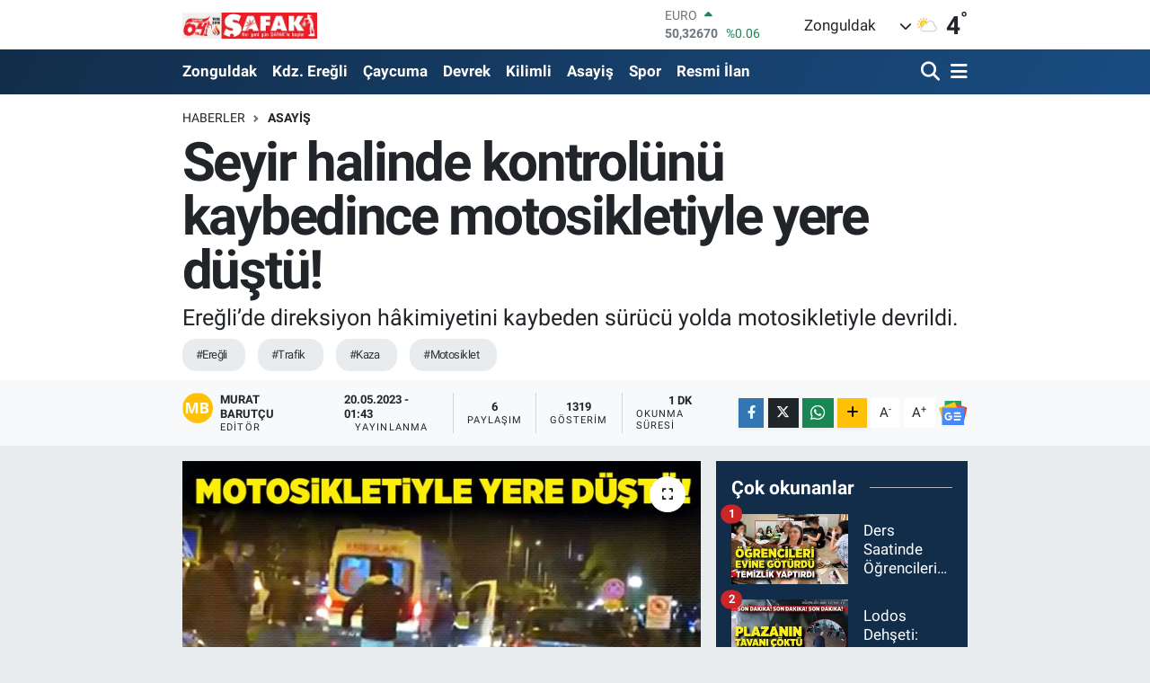

--- FILE ---
content_type: text/html; charset=UTF-8
request_url: https://www.safakgazete.com/seyir-halinde-kontrolunu-kaybedince-motosikletiyle-yere-dustu
body_size: 23434
content:
<!DOCTYPE html>
<html lang="tr" data-theme="flow">
<head>
<link rel="dns-prefetch" href="//www.safakgazete.com">
<link rel="dns-prefetch" href="//safakgazetecom.teimg.com">
<link rel="dns-prefetch" href="//static.tebilisim.com">
<link rel="dns-prefetch" href="//cdn.p.analitik.bik.gov.tr">
<link rel="dns-prefetch" href="//jsc.idealmedia.io">
<link rel="dns-prefetch" href="//cdn.ampproject.org">
<link rel="dns-prefetch" href="//mc.yandex.ru">
<link rel="dns-prefetch" href="//www.googletagmanager.com">
<link rel="dns-prefetch" href="//ad.adhouse.pro">
<link rel="dns-prefetch" href="//www.facebook.com">
<link rel="dns-prefetch" href="//www.twitter.com">
<link rel="dns-prefetch" href="//www.w3.org">
<link rel="dns-prefetch" href="//x.com">
<link rel="dns-prefetch" href="//api.whatsapp.com">
<link rel="dns-prefetch" href="//www.linkedin.com">
<link rel="dns-prefetch" href="//pinterest.com">
<link rel="dns-prefetch" href="//t.me">
<link rel="dns-prefetch" href="//news.google.com">
<link rel="dns-prefetch" href="//www.enginmetaldolap.com">
<link rel="dns-prefetch" href="//bogaztekneturu.net">
<link rel="dns-prefetch" href="//mkursadari.av.tr">
<link rel="dns-prefetch" href="//tebilisim.com">
<link rel="dns-prefetch" href="//facebook.com">
<link rel="dns-prefetch" href="//twitter.com">
<link rel="dns-prefetch" href="//inurdemirel.com">
<link rel="dns-prefetch" href="//cdn.onesignal.com">

    <meta charset="utf-8">
<title>Seyir halinde kontrolünü kaybedince motosikletiyle yere düştü! - Zonguldak Haberleri</title>
<meta name="description" content="Ereğli’de direksiyon hâkimiyetini kaybeden sürücü yolda motosikletiyle devrildi.">
<meta name="keywords" content="ereğli, Trafik, Kaza, motosiklet">
<link rel="canonical" href="https://www.safakgazete.com/seyir-halinde-kontrolunu-kaybedince-motosikletiyle-yere-dustu">
<meta name="viewport" content="width=device-width,initial-scale=1">
<meta name="X-UA-Compatible" content="IE=edge">
<meta name="robots" content="max-image-preview:large">
<meta name="theme-color" content="#122d4a">
<meta name="title" content="Seyir halinde kontrolünü kaybedince motosikletiyle yere düştü!">
<meta name="articleSection" content="news">
<meta name="datePublished" content="2023-05-20T01:43:00+03:00">
<meta name="dateModified" content="2023-05-20T01:43:00+03:00">
<meta name="articleAuthor" content="Murat Barutçu">
<meta name="author" content="Murat Barutçu">
<link rel="amphtml" href="https://www.safakgazete.com/seyir-halinde-kontrolunu-kaybedince-motosikletiyle-yere-dustu/amp">
<meta property="og:site_name" content="Şafak Gazetesi">
<meta property="og:title" content="Seyir halinde kontrolünü kaybedince motosikletiyle yere düştü!">
<meta property="og:description" content="Ereğli’de direksiyon hâkimiyetini kaybeden sürücü yolda motosikletiyle devrildi.">
<meta property="og:url" content="https://www.safakgazete.com/seyir-halinde-kontrolunu-kaybedince-motosikletiyle-yere-dustu">
<meta property="og:image" content="https://safakgazetecom.teimg.com/crop/1280x720/safakgazete-com/uploads/2023/05/haber-foto/motosikletiyle-dustu3.jpg">
<meta property="og:image:width" content="1280">
<meta property="og:image:height" content="720">
<meta property="og:image:alt" content="Seyir halinde kontrolünü kaybedince motosikletiyle yere düştü!">
<meta property="og:article:published_time" content="2023-05-20T01:43:00+03:00">
<meta property="og:article:modified_time" content="2023-05-20T01:43:00+03:00">
<meta property="og:type" content="article">
<meta name="twitter:card" content="summary_large_image">
<meta name="twitter:site" content="@gazetesi_safak">
<meta name="twitter:title" content="Seyir halinde kontrolünü kaybedince motosikletiyle yere düştü!">
<meta name="twitter:description" content="Ereğli’de direksiyon hâkimiyetini kaybeden sürücü yolda motosikletiyle devrildi.">
<meta name="twitter:image" content="https://safakgazetecom.teimg.com/crop/1280x720/safakgazete-com/uploads/2023/05/haber-foto/motosikletiyle-dustu3.jpg">
<meta name="twitter:url" content="https://www.safakgazete.com/seyir-halinde-kontrolunu-kaybedince-motosikletiyle-yere-dustu">
<link rel="shortcut icon" type="image/x-icon" href="https://safakgazetecom.teimg.com/safakgazete-com/uploads/2023/05/safak1-1.png">
<link rel="manifest" href="https://www.safakgazete.com/manifest.json?v=6.6.4" />
<link rel="preload" href="https://static.tebilisim.com/flow/assets/css/font-awesome/fa-solid-900.woff2" as="font" type="font/woff2" crossorigin />
<link rel="preload" href="https://static.tebilisim.com/flow/assets/css/font-awesome/fa-brands-400.woff2" as="font" type="font/woff2" crossorigin />
<link rel="preload" href="https://static.tebilisim.com/flow/assets/css/weather-icons/font/weathericons-regular-webfont.woff2" as="font" type="font/woff2" crossorigin />
<link rel="preload" href="https://static.tebilisim.com/flow/vendor/te/fonts/roboto/KFOlCnqEu92Fr1MmEU9fBBc4AMP6lQ.woff2" as="font" type="font/woff2" crossorigin />
<link rel="preload" href="https://static.tebilisim.com/flow/vendor/te/fonts/roboto/KFOlCnqEu92Fr1MmEU9fChc4AMP6lbBP.woff2" as="font" type="font/woff2" crossorigin />
<link rel="preload" href="https://static.tebilisim.com/flow/vendor/te/fonts/roboto/KFOlCnqEu92Fr1MmWUlfBBc4AMP6lQ.woff2" as="font" type="font/woff2" crossorigin />
<link rel="preload" href="https://static.tebilisim.com/flow/vendor/te/fonts/roboto/KFOlCnqEu92Fr1MmWUlfChc4AMP6lbBP.woff2" as="font" type="font/woff2" crossorigin />
<link rel="preload" href="https://static.tebilisim.com/flow/vendor/te/fonts/roboto/KFOmCnqEu92Fr1Mu4mxKKTU1Kg.woff2" as="font" type="font/woff2" crossorigin />
<link rel="preload" href="https://static.tebilisim.com/flow/vendor/te/fonts/roboto/KFOmCnqEu92Fr1Mu7GxKKTU1Kvnz.woff2" as="font" type="font/woff2" crossorigin />


<link rel="preload" as="style" href="https://static.tebilisim.com/flow/vendor/te/fonts/roboto.css?v=6.6.4">
<link rel="stylesheet" href="https://static.tebilisim.com/flow/vendor/te/fonts/roboto.css?v=6.6.4">

<link rel="preload" as="image" href="https://safakgazetecom.teimg.com/crop/1280x720/safakgazete-com/uploads/2023/05/haber-foto/motosikletiyle-dustu3.jpg">
<style>:root {
        --te-link-color: #333;
        --te-link-hover-color: #000;
        --te-font: "Roboto";
        --te-secondary-font: "Roboto";
        --te-h1-font-size: 60px;
        --te-color: #122d4a;
        --te-hover-color: #194c82;
        --mm-ocd-width: 85%!important; /*  Mobil Menü Genişliği */
        --swiper-theme-color: var(--te-color)!important;
        --header-13-color: #ffc107;
    }</style><link rel="preload" as="style" href="https://static.tebilisim.com/flow/assets/vendor/bootstrap/css/bootstrap.min.css?v=6.6.4">
<link rel="stylesheet" href="https://static.tebilisim.com/flow/assets/vendor/bootstrap/css/bootstrap.min.css?v=6.6.4">
<link rel="preload" as="style" href="https://static.tebilisim.com/flow/assets/css/app6.6.4.min.css">
<link rel="stylesheet" href="https://static.tebilisim.com/flow/assets/css/app6.6.4.min.css">



<script type="application/ld+json">{"@context":"https:\/\/schema.org","@type":"WebSite","url":"https:\/\/www.safakgazete.com","potentialAction":{"@type":"SearchAction","target":"https:\/\/www.safakgazete.com\/arama?q={query}","query-input":"required name=query"}}</script>

<script type="application/ld+json">{"@context":"https:\/\/schema.org","@type":"NewsMediaOrganization","url":"https:\/\/www.safakgazete.com","name":"\u015eafak Gazetesi","logo":"https:\/\/safakgazetecom.teimg.com\/safakgazete-com\/images\/banner\/safassspng.png","sameAs":["https:\/\/www.facebook.com\/groups\/zonguldaksafakgazetesi","https:\/\/www.twitter.com\/gazetesi_safak"]}</script>

<script type="application/ld+json">{"@context":"https:\/\/schema.org","@graph":[{"@type":"SiteNavigationElement","name":"Ana Sayfa","url":"https:\/\/www.safakgazete.com","@id":"https:\/\/www.safakgazete.com"},{"@type":"SiteNavigationElement","name":"G\u00fcndem","url":"https:\/\/www.safakgazete.com\/gundem","@id":"https:\/\/www.safakgazete.com\/gundem"},{"@type":"SiteNavigationElement","name":"Teknoloji","url":"https:\/\/www.safakgazete.com\/teknoloji","@id":"https:\/\/www.safakgazete.com\/teknoloji"},{"@type":"SiteNavigationElement","name":"\u00d6zel Haber","url":"https:\/\/www.safakgazete.com\/ozel-haber","@id":"https:\/\/www.safakgazete.com\/ozel-haber"},{"@type":"SiteNavigationElement","name":"Spor","url":"https:\/\/www.safakgazete.com\/spor","@id":"https:\/\/www.safakgazete.com\/spor"},{"@type":"SiteNavigationElement","name":"D\u00fcnya","url":"https:\/\/www.safakgazete.com\/dunya","@id":"https:\/\/www.safakgazete.com\/dunya"},{"@type":"SiteNavigationElement","name":"Ekonomi","url":"https:\/\/www.safakgazete.com\/ekonomi","@id":"https:\/\/www.safakgazete.com\/ekonomi"},{"@type":"SiteNavigationElement","name":"Siyaset","url":"https:\/\/www.safakgazete.com\/siyaset","@id":"https:\/\/www.safakgazete.com\/siyaset"},{"@type":"SiteNavigationElement","name":"Sa\u011fl\u0131k","url":"https:\/\/www.safakgazete.com\/saglik","@id":"https:\/\/www.safakgazete.com\/saglik"},{"@type":"SiteNavigationElement","name":"Ya\u015fam","url":"https:\/\/www.safakgazete.com\/yasam","@id":"https:\/\/www.safakgazete.com\/yasam"},{"@type":"SiteNavigationElement","name":"E\u011fitim","url":"https:\/\/www.safakgazete.com\/egitim","@id":"https:\/\/www.safakgazete.com\/egitim"},{"@type":"SiteNavigationElement","name":"Magazin","url":"https:\/\/www.safakgazete.com\/magazin","@id":"https:\/\/www.safakgazete.com\/magazin"},{"@type":"SiteNavigationElement","name":"Bilim","url":"https:\/\/www.safakgazete.com\/bilim","@id":"https:\/\/www.safakgazete.com\/bilim"},{"@type":"SiteNavigationElement","name":"Ticaret","url":"https:\/\/www.safakgazete.com\/ticaret","@id":"https:\/\/www.safakgazete.com\/ticaret"},{"@type":"SiteNavigationElement","name":"K\u00fclt\u00fcr Sanat","url":"https:\/\/www.safakgazete.com\/kultur-sanat","@id":"https:\/\/www.safakgazete.com\/kultur-sanat"},{"@type":"SiteNavigationElement","name":"Genel","url":"https:\/\/www.safakgazete.com\/genel","@id":"https:\/\/www.safakgazete.com\/genel"},{"@type":"SiteNavigationElement","name":"Zonguldak","url":"https:\/\/www.safakgazete.com\/zonguldak-haberleri","@id":"https:\/\/www.safakgazete.com\/zonguldak-haberleri"},{"@type":"SiteNavigationElement","name":"Kdz. Ere\u011fli","url":"https:\/\/www.safakgazete.com\/kdz-eregli","@id":"https:\/\/www.safakgazete.com\/kdz-eregli"},{"@type":"SiteNavigationElement","name":"Alapl\u0131","url":"https:\/\/www.safakgazete.com\/alapli","@id":"https:\/\/www.safakgazete.com\/alapli"},{"@type":"SiteNavigationElement","name":"Kozlu","url":"https:\/\/www.safakgazete.com\/kozlu","@id":"https:\/\/www.safakgazete.com\/kozlu"},{"@type":"SiteNavigationElement","name":"Kilimli","url":"https:\/\/www.safakgazete.com\/kilimli","@id":"https:\/\/www.safakgazete.com\/kilimli"},{"@type":"SiteNavigationElement","name":"\u00c7aycuma","url":"https:\/\/www.safakgazete.com\/caycuma","@id":"https:\/\/www.safakgazete.com\/caycuma"},{"@type":"SiteNavigationElement","name":"G\u00f6k\u00e7ebey","url":"https:\/\/www.safakgazete.com\/gokcebey","@id":"https:\/\/www.safakgazete.com\/gokcebey"},{"@type":"SiteNavigationElement","name":"Devrek","url":"https:\/\/www.safakgazete.com\/devrek","@id":"https:\/\/www.safakgazete.com\/devrek"},{"@type":"SiteNavigationElement","name":"Resmi \u0130lan","url":"https:\/\/www.safakgazete.com\/resmi-ilan","@id":"https:\/\/www.safakgazete.com\/resmi-ilan"},{"@type":"SiteNavigationElement","name":"Asayi\u015f","url":"https:\/\/www.safakgazete.com\/asayis","@id":"https:\/\/www.safakgazete.com\/asayis"},{"@type":"SiteNavigationElement","name":"T\u00fcrkiye G\u00fcndemi","url":"https:\/\/www.safakgazete.com\/turkiye-gundemi","@id":"https:\/\/www.safakgazete.com\/turkiye-gundemi"},{"@type":"SiteNavigationElement","name":"Kastamonu","url":"https:\/\/www.safakgazete.com\/kastamonu","@id":"https:\/\/www.safakgazete.com\/kastamonu"},{"@type":"SiteNavigationElement","name":"Karab\u00fck","url":"https:\/\/www.safakgazete.com\/karabuk","@id":"https:\/\/www.safakgazete.com\/karabuk"},{"@type":"SiteNavigationElement","name":"Bart\u0131n","url":"https:\/\/www.safakgazete.com\/bartin","@id":"https:\/\/www.safakgazete.com\/bartin"},{"@type":"SiteNavigationElement","name":"D\u00fczce","url":"https:\/\/www.safakgazete.com\/duzce","@id":"https:\/\/www.safakgazete.com\/duzce"},{"@type":"SiteNavigationElement","name":"Bolu","url":"https:\/\/www.safakgazete.com\/bolu","@id":"https:\/\/www.safakgazete.com\/bolu"},{"@type":"SiteNavigationElement","name":"Yemek","url":"https:\/\/www.safakgazete.com\/yemek","@id":"https:\/\/www.safakgazete.com\/yemek"},{"@type":"SiteNavigationElement","name":"\u0130leti\u015fim","url":"https:\/\/www.safakgazete.com\/iletisim","@id":"https:\/\/www.safakgazete.com\/iletisim"},{"@type":"SiteNavigationElement","name":"Gizlilik S\u00f6zle\u015fmesi","url":"https:\/\/www.safakgazete.com\/gizlilik-sozlesmesi","@id":"https:\/\/www.safakgazete.com\/gizlilik-sozlesmesi"},{"@type":"SiteNavigationElement","name":"Yazarlar","url":"https:\/\/www.safakgazete.com\/yazarlar","@id":"https:\/\/www.safakgazete.com\/yazarlar"},{"@type":"SiteNavigationElement","name":"Foto Galeri","url":"https:\/\/www.safakgazete.com\/foto-galeri","@id":"https:\/\/www.safakgazete.com\/foto-galeri"},{"@type":"SiteNavigationElement","name":"Video Galeri","url":"https:\/\/www.safakgazete.com\/video","@id":"https:\/\/www.safakgazete.com\/video"},{"@type":"SiteNavigationElement","name":"Biyografiler","url":"https:\/\/www.safakgazete.com\/biyografi","@id":"https:\/\/www.safakgazete.com\/biyografi"},{"@type":"SiteNavigationElement","name":"Firma Rehberi","url":"https:\/\/www.safakgazete.com\/rehber","@id":"https:\/\/www.safakgazete.com\/rehber"},{"@type":"SiteNavigationElement","name":"Seri \u0130lanlar","url":"https:\/\/www.safakgazete.com\/ilan","@id":"https:\/\/www.safakgazete.com\/ilan"},{"@type":"SiteNavigationElement","name":"Vefatlar","url":"https:\/\/www.safakgazete.com\/vefat","@id":"https:\/\/www.safakgazete.com\/vefat"},{"@type":"SiteNavigationElement","name":"R\u00f6portajlar","url":"https:\/\/www.safakgazete.com\/roportaj","@id":"https:\/\/www.safakgazete.com\/roportaj"},{"@type":"SiteNavigationElement","name":"Anketler","url":"https:\/\/www.safakgazete.com\/anketler","@id":"https:\/\/www.safakgazete.com\/anketler"},{"@type":"SiteNavigationElement","name":"Merkez Bug\u00fcn, Yar\u0131n ve 1 Haftal\u0131k Hava Durumu Tahmini","url":"https:\/\/www.safakgazete.com\/merkez-hava-durumu","@id":"https:\/\/www.safakgazete.com\/merkez-hava-durumu"},{"@type":"SiteNavigationElement","name":"Merkez Namaz Vakitleri","url":"https:\/\/www.safakgazete.com\/merkez-namaz-vakitleri","@id":"https:\/\/www.safakgazete.com\/merkez-namaz-vakitleri"},{"@type":"SiteNavigationElement","name":"Puan Durumu ve Fikst\u00fcr","url":"https:\/\/www.safakgazete.com\/futbol\/super-lig-puan-durumu-ve-fikstur","@id":"https:\/\/www.safakgazete.com\/futbol\/super-lig-puan-durumu-ve-fikstur"}]}</script>

<script type="application/ld+json">{"@context":"https:\/\/schema.org","@type":"BreadcrumbList","itemListElement":[{"@type":"ListItem","position":1,"item":{"@type":"Thing","@id":"https:\/\/www.safakgazete.com","name":"Haberler"}},{"@type":"ListItem","position":2,"item":{"@type":"Thing","@id":"https:\/\/www.safakgazete.com\/asayis","name":"Asayi\u015f"}},{"@type":"ListItem","position":3,"item":{"@type":"Thing","@id":"https:\/\/www.safakgazete.com\/seyir-halinde-kontrolunu-kaybedince-motosikletiyle-yere-dustu","name":"Seyir halinde kontrol\u00fcn\u00fc kaybedince motosikletiyle yere d\u00fc\u015ft\u00fc!"}}]}</script>
<script type="application/ld+json">{"@context":"https:\/\/schema.org","@type":"NewsArticle","headline":"Seyir halinde kontrol\u00fcn\u00fc kaybedince motosikletiyle yere d\u00fc\u015ft\u00fc!","articleSection":"Asayi\u015f","dateCreated":"2023-05-20T01:43:00+03:00","datePublished":"2023-05-20T01:43:00+03:00","dateModified":"2023-05-20T01:43:00+03:00","wordCount":83,"genre":"news","mainEntityOfPage":{"@type":"WebPage","@id":"https:\/\/www.safakgazete.com\/seyir-halinde-kontrolunu-kaybedince-motosikletiyle-yere-dustu"},"articleBody":"Zonguldak\u2019\u0131n Ere\u011fli il\u00e7esinde meydana gelen kazada, Atat\u00fcrk Bulvar\u0131, Bozhane Kav\u015fa\u011f\u0131\u2019nda seyir halinde olan U.C.K.(19) idaresindeki 67 ACV 402 plakal\u0131 motosiklet s\u00fcr\u00fcc\u00fcs\u00fc kontrol\u00fcn\u00fc kaybederek devrildi. Kazada s\u00fcr\u00fcc\u00fc yaralan\u0131rken ihbar \u00fczerine gelen 112 sa\u011fl\u0131k ekiplerinin ilk m\u00fcdahalesinin ard\u0131ndan hastaneye kald\u0131r\u0131ld\u0131. (Haber Merkezi)\r\n\r\n[\/related-posts]\r\n\r\n[\/related-posts]\r\n\r\n[\/related-posts]\r\n\r\n[\/related-posts]\r\n\r\n[\/related-posts]","description":"Ere\u011fli\u2019de direksiyon h\u00e2kimiyetini kaybeden s\u00fcr\u00fcc\u00fc yolda motosikletiyle devrildi.","inLanguage":"tr-TR","keywords":["ere\u011fli","Trafik","Kaza","motosiklet"],"image":{"@type":"ImageObject","url":"https:\/\/safakgazetecom.teimg.com\/crop\/1280x720\/safakgazete-com\/uploads\/2023\/05\/haber-foto\/motosikletiyle-dustu3.jpg","width":"1280","height":"720","caption":"Seyir halinde kontrol\u00fcn\u00fc kaybedince motosikletiyle yere d\u00fc\u015ft\u00fc!"},"publishingPrinciples":"https:\/\/www.safakgazete.com\/gizlilik-sozlesmesi","isFamilyFriendly":"http:\/\/schema.org\/True","isAccessibleForFree":"http:\/\/schema.org\/True","publisher":{"@type":"Organization","name":"\u015eafak Gazetesi","image":"https:\/\/safakgazetecom.teimg.com\/safakgazete-com\/images\/banner\/safassspng.png","logo":{"@type":"ImageObject","url":"https:\/\/safakgazetecom.teimg.com\/safakgazete-com\/images\/banner\/safassspng.png","width":"640","height":"375"}},"author":{"@type":"Person","name":"Murat Barut\u00e7u","honorificPrefix":"","jobTitle":"","url":null}}</script>




<script>!function(){var t=document.createElement("script");t.setAttribute("src",'https://cdn.p.analitik.bik.gov.tr/tracker'+(typeof Intl!=="undefined"?(typeof (Intl||"").PluralRules!=="undefined"?'1':typeof Promise!=="undefined"?'2':typeof MutationObserver!=='undefined'?'3':'4'):'4')+'.js'),t.setAttribute("data-website-id","a4a384b0-bfe6-41dd-bf0e-0cad56868908"),t.setAttribute("data-host-url",'//a4a384b0-bfe6-41dd-bf0e-0cad56868908.collector.p.analitik.bik.gov.tr'),document.head.appendChild(t)}();</script>
<style>
.mega-menu {z-index: 9999 !important;}
@media screen and (min-width: 1620px) {
    .container {width: 1280px!important; max-width: 1280px!important;}
    #ad_36 {margin-right: 15px !important;}
    #ad_9 {margin-left: 15px !important;}
}

@media screen and (min-width: 1325px) and (max-width: 1620px) {
    .container {width: 1100px!important; max-width: 1100px!important;}
    #ad_36 {margin-right: 100px !important;}
    #ad_9 {margin-left: 100px !important;}
}
@media screen and (min-width: 1295px) and (max-width: 1325px) {
    .container {width: 990px!important; max-width: 990px!important;}
    #ad_36 {margin-right: 165px !important;}
    #ad_9 {margin-left: 165px !important;}
}
@media screen and (min-width: 1200px) and (max-width: 1295px) {
    .container {width: 900px!important; max-width: 900px!important;}
    #ad_36 {margin-right: 210px !important;}
    #ad_9 {margin-left: 210px !important;}

}
</style><meta name="google-site-verification" content="9wKPVZ00BGOiC9VYgCvEKP7mebV_zfV8rH6S-Ls51Ag" />
<meta name="google-site-verification" content="H4SR2e2fcet-M-rwHCus6u74KUmdkL19_OY3h5qv3es" />

<meta name="google-adsense-account" content="ca-pub-5655260041933483">
<script src="https://jsc.idealmedia.io/site/962200.js" async></script>
<script async custom-element="amp-ad" src="https://cdn.ampproject.org/v0/amp-ad-0.1.js"></script>

<!-- Yandex.Metrika counter -->
<script type="text/javascript" >
(function(m,e,t,r,i,k,a){m[i]=m[i]||function(){(m[i].a=m[i].a||[]).push(arguments)};
m[i].l=1*new Date();
for (var j = 0; j < document.scripts.length; j++) {if (document.scripts[j].src === r) { return; }}
k=e.createElement(t),a=e.getElementsByTagName(t)[0],k.async=1,k.src=r,a.parentNode.insertBefore(k,a)})
(window, document, "script", "https://mc.yandex.ru/metrika/tag.js", "ym");

ym(98058041, "init", {
clickmap:true,
trackLinks:true,
accurateTrackBounce:true,
webvisor:true
});
</script>
<noscript><div><img src="https://mc.yandex.ru/watch/98058041" style="position:absolute; left:-9999px;" alt="" /></div></noscript>
<!-- /Yandex.Metrika counter -->



<script async data-cfasync="false"
	src="https://www.googletagmanager.com/gtag/js?id=G-ZD3W6RE69N"></script>
<script data-cfasync="false">
	window.dataLayer = window.dataLayer || [];
	  function gtag(){dataLayer.push(arguments);}
	  gtag('js', new Date());
	  gtag('config', 'G-ZD3W6RE69N');
</script>




</head>




<body class="d-flex flex-column min-vh-100">

    <div data-pagespeed="true"><script src="https://ad.adhouse.pro/277.js"></script>
<script src="https://ad.adhouse.pro/278.js"></script></div>
    

    <header class="header-1">
    <nav class="top-header navbar navbar-expand-lg navbar-light shadow-sm bg-white py-1">
        <div class="container">
                            <a class="navbar-brand me-0" href="/" title="Şafak Gazetesi">
                <img src="https://safakgazetecom.teimg.com/safakgazete-com/images/banner/safassspng.png" alt="Şafak Gazetesi" width="150" height="40" class="light-mode img-fluid flow-logo">
<img src="https://safakgazetecom.teimg.com/safakgazete-com/images/banner/safassspng.png" alt="Şafak Gazetesi" width="150" height="40" class="dark-mode img-fluid flow-logo d-none">

            </a>
                                    <div class="header-widgets d-lg-flex justify-content-end align-items-center d-none">
                <div class="position-relative overflow-hidden" style="height: 40px;">
                    <!-- PİYASALAR -->
        <div class="newsticker mini">
        <ul class="newsticker__h4 list-unstyled text-secondary" data-header="1">
            <li class="newsticker__item col dolar">
                <div>DOLAR <span class="text-success"><i class="fa fa-caret-up ms-1"></i></span> </div>
                <div class="fw-bold mb-0 d-inline-block">43,17310</div>
                <span class="d-inline-block ms-2 text-success">%0.04</span>
            </li>
            <li class="newsticker__item col euro">
                <div>EURO <span class="text-success"><i class="fa fa-caret-up ms-1"></i></span> </div>
                <div class="fw-bold mb-0 d-inline-block">50,32670</div><span
                    class="d-inline-block ms-2 text-success">%0.06</span>
            </li>
            <li class="newsticker__item col sterlin">
                <div>STERLİN <span class="text-success"><i class="fa fa-caret-up ms-1"></i></span> </div>
                <div class="fw-bold mb-0 d-inline-block">58,09340</div><span
                    class="d-inline-block ms-2 text-success">%0.15</span>
            </li>
            <li class="newsticker__item col altin">
                <div>G.ALTIN <span class="text-success"><i class="fa fa-caret-up ms-1"></i></span> </div>
                <div class="fw-bold mb-0 d-inline-block">6436,36000</div>
                <span class="d-inline-block ms-2 text-success">%1.17</span>
            </li>
            <li class="newsticker__item col bist">
                <div>BİST100 <span class="text-success"><i class="fa fa-caret-up ms-1"></i></span> </div>
                <div class="fw-bold mb-0 d-inline-block">12.417,00</div>
                <span class="d-inline-block ms-2 text-success">%25</span>
            </li>
            <li class="newsticker__item col btc">
                <div>BITCOIN <span class="text-success"><i class="fa fa-caret-up ms-1"></i></span> </div>
                <div class="fw-bold mb-0 d-inline-block">95.164,27</div>
                <span class="d-inline-block ms-2 text-success">%3.62</span>
            </li>
        </ul>
    </div>
    

                </div>
                <div class="weather-top d-none d-lg-flex justify-content-between align-items-center ms-4 weather-widget mini">
                    <!-- HAVA DURUMU -->

<input type="hidden" name="widget_setting_weathercity" value="41.45139000,31.79305000" />

            <div class="weather mx-1">
            <div class="custom-selectbox " onclick="toggleDropdown(this)" style="width: 120px">
    <div class="d-flex justify-content-between align-items-center">
        <span style="">Zonguldak</span>
        <i class="fas fa-chevron-down" style="font-size: 14px"></i>
    </div>
    <ul class="bg-white text-dark overflow-widget" style="min-height: 100px; max-height: 300px">
                        <li>
            <a href="https://www.safakgazete.com/zonguldak-alapli-hava-durumu" title="Alaplı Hava Durumu" class="text-dark">
                Alaplı
            </a>
        </li>
                        <li>
            <a href="https://www.safakgazete.com/zonguldak-caycuma-hava-durumu" title="Çaycuma Hava Durumu" class="text-dark">
                Çaycuma
            </a>
        </li>
                        <li>
            <a href="https://www.safakgazete.com/zonguldak-devrek-hava-durumu" title="Devrek Hava Durumu" class="text-dark">
                Devrek
            </a>
        </li>
                        <li>
            <a href="https://www.safakgazete.com/zonguldak-eregli-hava-durumu" title="Ereğli Hava Durumu" class="text-dark">
                Ereğli
            </a>
        </li>
                        <li>
            <a href="https://www.safakgazete.com/zonguldak-gokcebey-hava-durumu" title="Gökçebey Hava Durumu" class="text-dark">
                Gökçebey
            </a>
        </li>
                        <li>
            <a href="https://www.safakgazete.com/zonguldak-kilimli-hava-durumu" title="Kilimli Hava Durumu" class="text-dark">
                Kilimli
            </a>
        </li>
                        <li>
            <a href="https://www.safakgazete.com/zonguldak-kozlu-hava-durumu" title="Kozlu Hava Durumu" class="text-dark">
                Kozlu
            </a>
        </li>
                        <li>
            <a href="https://www.safakgazete.com/zonguldak-hava-durumu" title="Zonguldak Hava Durumu" class="text-dark">
                Zonguldak
            </a>
        </li>
            </ul>
</div>

        </div>
        <div>
            <img src="//cdn.weatherapi.com/weather/64x64/day/116.png" class="condition" width="26" height="26" alt="4" />
        </div>
        <div class="weather-degree h3 mb-0 lead ms-2" data-header="1">
            <span class="degree">4</span><sup>°</sup>
        </div>
    
<div data-location='{"city":"TUXX0014"}' class="d-none"></div>


                </div>
            </div>
                        <ul class="nav d-lg-none px-2">
                
                <li class="nav-item"><a href="/arama" class="me-2" title="Ara"><i class="fa fa-search fa-lg"></i></a></li>
                <li class="nav-item"><a href="#menu" title="Ana Menü"><i class="fa fa-bars fa-lg"></i></a></li>
            </ul>
        </div>
    </nav>
    <div class="main-menu navbar navbar-expand-lg d-none d-lg-block bg-gradient-te py-1">
        <div class="container">
            <ul  class="nav fw-semibold">
        <li class="nav-item   ">
        <a href="/zonguldak-haberleri" class="nav-link text-white" target="_self" title="Zonguldak">Zonguldak</a>
        
    </li>
        <li class="nav-item   ">
        <a href="/kdz-eregli" class="nav-link text-white" target="_self" title="Kdz. Ereğli">Kdz. Ereğli</a>
        
    </li>
        <li class="nav-item   ">
        <a href="/caycuma" class="nav-link text-white" target="_self" title="Çaycuma">Çaycuma</a>
        
    </li>
        <li class="nav-item   ">
        <a href="/devrek" class="nav-link text-white" target="_self" title="Devrek">Devrek</a>
        
    </li>
        <li class="nav-item   ">
        <a href="/kilimli" class="nav-link text-white" target="_self" title="Kilimli">Kilimli</a>
        
    </li>
        <li class="nav-item   ">
        <a href="/asayis" class="nav-link text-white" target="_self" title="Asayiş">Asayiş</a>
        
    </li>
        <li class="nav-item   ">
        <a href="/spor" class="nav-link text-white" target="_self" title="Spor">Spor</a>
        
    </li>
        <li class="nav-item   ">
        <a href="/resmi-ilan" class="nav-link text-white" target="_self" title="Resmi İlan">Resmi İlan</a>
        
    </li>
    </ul>

            <ul class="navigation-menu nav d-flex align-items-center">

                <li class="nav-item">
                    <a href="/arama" class="nav-link pe-1 text-white" title="Ara">
                        <i class="fa fa-search fa-lg"></i>
                    </a>
                </li>

                

                <li class="nav-item dropdown position-static">
                    <a class="nav-link pe-0 text-white" data-bs-toggle="dropdown" href="#" aria-haspopup="true" aria-expanded="false" title="Ana Menü">
                        <i class="fa fa-bars fa-lg"></i>
                    </a>
                    <div class="mega-menu dropdown-menu dropdown-menu-end text-capitalize shadow-lg border-0 rounded-0">

    <div class="row g-3 small p-3">

                <div class="col">
            <div class="extra-sections bg-light p-3 border">
                <a href="https://www.safakgazete.com/zonguldak-nobetci-eczaneler" title="Zonguldak Nöbetçi Eczaneler" class="d-block border-bottom pb-2 mb-2" target="_self"><i class="fa-solid fa-capsules me-2"></i>Zonguldak Nöbetçi Eczaneler</a>
<a href="https://www.safakgazete.com/zonguldak-hava-durumu" title="Zonguldak Hava Durumu" class="d-block border-bottom pb-2 mb-2" target="_self"><i class="fa-solid fa-cloud-sun me-2"></i>Zonguldak Hava Durumu</a>
<a href="https://www.safakgazete.com/zonguldak-namaz-vakitleri" title="Zonguldak Namaz Vakitleri" class="d-block border-bottom pb-2 mb-2" target="_self"><i class="fa-solid fa-mosque me-2"></i>Zonguldak Namaz Vakitleri</a>
<a href="https://www.safakgazete.com/zonguldak-trafik-durumu" title="Zonguldak Trafik Yoğunluk Haritası" class="d-block border-bottom pb-2 mb-2" target="_self"><i class="fa-solid fa-car me-2"></i>Zonguldak Trafik Yoğunluk Haritası</a>
<a href="https://www.safakgazete.com/futbol/super-lig-puan-durumu-ve-fikstur" title="Süper Lig Puan Durumu ve Fikstür" class="d-block border-bottom pb-2 mb-2" target="_self"><i class="fa-solid fa-chart-bar me-2"></i>Süper Lig Puan Durumu ve Fikstür</a>
<a href="https://www.safakgazete.com/tum-mansetler" title="Tüm Manşetler" class="d-block border-bottom pb-2 mb-2" target="_self"><i class="fa-solid fa-newspaper me-2"></i>Tüm Manşetler</a>
<a href="https://www.safakgazete.com/sondakika-haberleri" title="Son Dakika Haberleri" class="d-block border-bottom pb-2 mb-2" target="_self"><i class="fa-solid fa-bell me-2"></i>Son Dakika Haberleri</a>

            </div>
        </div>
        
        <div class="col">
        <a href="/turkiye-gundemi" class="d-block border-bottom  pb-2 mb-2" target="_self" title="Türkiye Gündemi">Türkiye Gündemi</a>
            <a href="/bartin" class="d-block border-bottom  pb-2 mb-2" target="_self" title="Bartın">Bartın</a>
            <a href="/karabuk" class="d-block border-bottom  pb-2 mb-2" target="_self" title="Karabük">Karabük</a>
            <a href="/kastamonu" class="d-block border-bottom  pb-2 mb-2" target="_self" title="Kastamonu">Kastamonu</a>
            <a href="/bolu" class="d-block border-bottom  pb-2 mb-2" target="_self" title="Bolu">Bolu</a>
            <a href="/duzce" class="d-block border-bottom  pb-2 mb-2" target="_self" title="Düzce">Düzce</a>
            <a href="/yemek" class="d-block  pb-2 mb-2" target="_self" title="Yemek">Yemek</a>
        </div><div class="col">
            <a href="/dunya" class="d-block border-bottom  pb-2 mb-2" target="_self" title="Dünya">Dünya</a>
            <a href="/asayis" class="d-block border-bottom  pb-2 mb-2" target="_self" title="Asayiş">Asayiş</a>
            <a href="/gundem" class="d-block border-bottom  pb-2 mb-2" target="_self" title="Gündem">Gündem</a>
            <a href="/genel" class="d-block border-bottom  pb-2 mb-2" target="_self" title="Genel">Genel</a>
            <a href="/ekonomi" class="d-block border-bottom  pb-2 mb-2" target="_self" title="Ekonomi">Ekonomi</a>
            <a href="/siyaset" class="d-block border-bottom  pb-2 mb-2" target="_self" title="Siyaset">Siyaset</a>
            <a href="/saglik" class="d-block  pb-2 mb-2" target="_self" title="Sağlık">Sağlık</a>
        </div><div class="col">
            <a href="/teknoloji" class="d-block border-bottom  pb-2 mb-2" target="_self" title="Teknoloji">Teknoloji</a>
            <a href="/ozel-haber" class="d-block border-bottom  pb-2 mb-2" target="_self" title="Özel Haber">Özel Haber</a>
            <a href="/yasam" class="d-block border-bottom  pb-2 mb-2" target="_self" title="Yaşam">Yaşam</a>
            <a href="/egitim" class="d-block border-bottom  pb-2 mb-2" target="_self" title="Eğitim">Eğitim</a>
            <a href="/magazin" class="d-block border-bottom  pb-2 mb-2" target="_self" title="Magazin">Magazin</a>
            <a href="/bilim" class="d-block border-bottom  pb-2 mb-2" target="_self" title="Bilim">Bilim</a>
            <a href="/ticaret" class="d-block  pb-2 mb-2" target="_self" title="Ticaret">Ticaret</a>
        </div><div class="col">
            <a href="/kultur-sanat" class="d-block border-bottom  pb-2 mb-2" target="_self" title="Kültür Sanat">Kültür Sanat</a>
            <a href="/kunye" class="d-block border-bottom  pb-2 mb-2" target="_self" title="Künye">Künye</a>
            <a href="/iletisim" class="d-block border-bottom  pb-2 mb-2" target="_self" title="İletişim">İletişim</a>
        </div>


    </div>

    <div class="p-3 bg-light">
                <a class="me-3"
            href="https://www.facebook.com/groups/zonguldaksafakgazetesi" target="_blank" rel="nofollow noreferrer noopener"><i class="fab fa-facebook me-2 text-navy"></i> Facebook</a>
                        <a class="me-3"
            href="https://www.twitter.com/gazetesi_safak" target="_blank" rel="nofollow noreferrer noopener"><i class="fab fa-x-twitter "></i> Twitter</a>
                                                                            </div>

    <div class="mega-menu-footer p-2 bg-te-color">
        <a class="dropdown-item text-white" href="/kunye" title="Künye / İletişim"><i class="fa fa-id-card me-2"></i> Künye / İletişim</a>
        <a class="dropdown-item text-white" href="/iletisim" title="Bize Ulaşın"><i class="fa fa-envelope me-2"></i> Bize Ulaşın</a>
        <a class="dropdown-item text-white" href="/rss-baglantilari" title="RSS Bağlantıları"><i class="fa fa-rss me-2"></i> RSS Bağlantıları</a>
        <a class="dropdown-item text-white" href="/member/login" title="Üyelik Girişi"><i class="fa fa-user me-2"></i> Üyelik Girişi</a>
    </div>


</div>

                </li>

            </ul>
        </div>
    </div>
    <ul  class="mobile-categories d-lg-none list-inline bg-white">
        <li class="list-inline-item">
        <a href="/zonguldak-haberleri" class="text-dark" target="_self" title="Zonguldak">
                Zonguldak
        </a>
    </li>
        <li class="list-inline-item">
        <a href="/kdz-eregli" class="text-dark" target="_self" title="Kdz. Ereğli">
                Kdz. Ereğli
        </a>
    </li>
        <li class="list-inline-item">
        <a href="/caycuma" class="text-dark" target="_self" title="Çaycuma">
                Çaycuma
        </a>
    </li>
        <li class="list-inline-item">
        <a href="/devrek" class="text-dark" target="_self" title="Devrek">
                Devrek
        </a>
    </li>
        <li class="list-inline-item">
        <a href="/kilimli" class="text-dark" target="_self" title="Kilimli">
                Kilimli
        </a>
    </li>
        <li class="list-inline-item">
        <a href="/asayis" class="text-dark" target="_self" title="Asayiş">
                Asayiş
        </a>
    </li>
        <li class="list-inline-item">
        <a href="/spor" class="text-dark" target="_self" title="Spor">
                Spor
        </a>
    </li>
        <li class="list-inline-item">
        <a href="/resmi-ilan" class="text-dark" target="_self" title="Resmi İlan">
                Resmi İlan
        </a>
    </li>
    </ul>

</header>






<main class="single overflow-hidden" style="min-height: 300px">

            
    
    <div class="infinite" data-show-advert="1">

    

    <div class="infinite-item d-block" data-id="40313" data-category-id="53" data-reference="TE\Blog\Models\Post" data-json-url="/service/json/featured-infinite.json">

        

        <div class="post-header pt-3 bg-white">

    <div class="container">

        
        <nav class="meta-category d-flex justify-content-lg-start" style="--bs-breadcrumb-divider: url(&#34;data:image/svg+xml,%3Csvg xmlns='http://www.w3.org/2000/svg' width='8' height='8'%3E%3Cpath d='M2.5 0L1 1.5 3.5 4 1 6.5 2.5 8l4-4-4-4z' fill='%236c757d'/%3E%3C/svg%3E&#34;);" aria-label="breadcrumb">
        <ol class="breadcrumb mb-0">
            <li class="breadcrumb-item"><a href="https://www.safakgazete.com" class="breadcrumb_link" target="_self">Haberler</a></li>
            <li class="breadcrumb-item active fw-bold" aria-current="page"><a href="/asayis" target="_self" class="breadcrumb_link text-dark" title="Asayiş">Asayiş</a></li>
        </ol>
</nav>

        <h1 class="h2 fw-bold text-lg-start headline my-2" itemprop="headline">Seyir halinde kontrolünü kaybedince motosikletiyle yere düştü!</h1>
        
        <h2 class="lead text-lg-start text-dark my-2 description" itemprop="description">Ereğli’de direksiyon hâkimiyetini kaybeden sürücü yolda motosikletiyle devrildi.</h2>
        
        <div class="news-tags">
        <a href="https://www.safakgazete.com/haberleri/eregli" title="ereğli" class="news-tags__link" rel="nofollow">#Ereğli</a>
        <a href="https://www.safakgazete.com/haberleri/trafik" title="Trafik" class="news-tags__link" rel="nofollow">#Trafik</a>
        <a href="https://www.safakgazete.com/haberleri/kaza" title="Kaza" class="news-tags__link" rel="nofollow">#Kaza</a>
        <a href="https://www.safakgazete.com/haberleri/motosiklet" title="motosiklet" class="news-tags__link" rel="nofollow">#Motosiklet</a>
    </div>

    </div>

    <div class="bg-light py-1">
        <div class="container d-flex justify-content-between align-items-center">

            <div class="meta-author">
            <a href="/muhabir/15/murat-barutcu" class="d-flex" title="Murat Barutçu" target="_self">
            <img class="me-2 rounded-circle" width="34" height="34" src="[data-uri]"
                loading="lazy" alt="Murat Barutçu">
            <div class="me-3 flex-column align-items-center justify-content-center">
                <div class="fw-bold text-dark">Murat Barutçu</div>
                <div class="info text-dark">Editör</div>
            </div>
        </a>
    
    <div class="box">
    <time class="fw-bold">20.05.2023 - 01:43</time>
    <span class="info">Yayınlanma</span>
</div>

    <div class="box">
    <span class="fw-bold">6</span>
    <span class="info text-dark">Paylaşım</span>
</div>

    <div class="box">
    <span class="fw-bold">1319</span>
    <span class="info text-dark">Gösterim</span>
</div>

    <div class="box">
    <span class="fw-bold">1 Dk</span>
    <span class="info text-dark">Okunma Süresi</span>
</div>





</div>


            <div class="share-area justify-content-end align-items-center d-none d-lg-flex">

    <div class="mobile-share-button-container mb-2 d-block d-md-none">
    <button
        class="btn btn-primary btn-sm rounded-0 shadow-sm w-100"
        onclick="handleMobileShare(event, 'Seyir halinde kontrolünü kaybedince motosikletiyle yere düştü!', 'https://www.safakgazete.com/seyir-halinde-kontrolunu-kaybedince-motosikletiyle-yere-dustu')"
        title="Paylaş"
    >
        <i class="fas fa-share-alt me-2"></i>Paylaş
    </button>
</div>

<div class="social-buttons-new d-none d-md-flex justify-content-between">
    <a
        href="https://www.facebook.com/sharer/sharer.php?u=https%3A%2F%2Fwww.safakgazete.com%2Fseyir-halinde-kontrolunu-kaybedince-motosikletiyle-yere-dustu"
        onclick="initiateDesktopShare(event, 'facebook')"
        class="btn btn-primary btn-sm rounded-0 shadow-sm me-1"
        title="Facebook'ta Paylaş"
        data-platform="facebook"
        data-share-url="https://www.safakgazete.com/seyir-halinde-kontrolunu-kaybedince-motosikletiyle-yere-dustu"
        data-share-title="Seyir halinde kontrolünü kaybedince motosikletiyle yere düştü!"
        rel="noreferrer nofollow noopener external"
    >
        <i class="fab fa-facebook-f"></i>
    </a>

    <a
        href="https://x.com/intent/tweet?url=https%3A%2F%2Fwww.safakgazete.com%2Fseyir-halinde-kontrolunu-kaybedince-motosikletiyle-yere-dustu&text=Seyir+halinde+kontrol%C3%BCn%C3%BC+kaybedince+motosikletiyle+yere+d%C3%BC%C5%9Ft%C3%BC%21"
        onclick="initiateDesktopShare(event, 'twitter')"
        class="btn btn-dark btn-sm rounded-0 shadow-sm me-1"
        title="X'de Paylaş"
        data-platform="twitter"
        data-share-url="https://www.safakgazete.com/seyir-halinde-kontrolunu-kaybedince-motosikletiyle-yere-dustu"
        data-share-title="Seyir halinde kontrolünü kaybedince motosikletiyle yere düştü!"
        rel="noreferrer nofollow noopener external"
    >
        <i class="fab fa-x-twitter text-white"></i>
    </a>

    <a
        href="https://api.whatsapp.com/send?text=Seyir+halinde+kontrol%C3%BCn%C3%BC+kaybedince+motosikletiyle+yere+d%C3%BC%C5%9Ft%C3%BC%21+-+https%3A%2F%2Fwww.safakgazete.com%2Fseyir-halinde-kontrolunu-kaybedince-motosikletiyle-yere-dustu"
        onclick="initiateDesktopShare(event, 'whatsapp')"
        class="btn btn-success btn-sm rounded-0 btn-whatsapp shadow-sm me-1"
        title="Whatsapp'ta Paylaş"
        data-platform="whatsapp"
        data-share-url="https://www.safakgazete.com/seyir-halinde-kontrolunu-kaybedince-motosikletiyle-yere-dustu"
        data-share-title="Seyir halinde kontrolünü kaybedince motosikletiyle yere düştü!"
        rel="noreferrer nofollow noopener external"
    >
        <i class="fab fa-whatsapp fa-lg"></i>
    </a>

    <div class="dropdown">
        <button class="dropdownButton btn btn-sm rounded-0 btn-warning border-none shadow-sm me-1" type="button" data-bs-toggle="dropdown" name="socialDropdownButton" title="Daha Fazla">
            <i id="icon" class="fa fa-plus"></i>
        </button>

        <ul class="dropdown-menu dropdown-menu-end border-0 rounded-1 shadow">
            <li>
                <a
                    href="https://www.linkedin.com/sharing/share-offsite/?url=https%3A%2F%2Fwww.safakgazete.com%2Fseyir-halinde-kontrolunu-kaybedince-motosikletiyle-yere-dustu"
                    class="dropdown-item"
                    onclick="initiateDesktopShare(event, 'linkedin')"
                    data-platform="linkedin"
                    data-share-url="https://www.safakgazete.com/seyir-halinde-kontrolunu-kaybedince-motosikletiyle-yere-dustu"
                    data-share-title="Seyir halinde kontrolünü kaybedince motosikletiyle yere düştü!"
                    rel="noreferrer nofollow noopener external"
                    title="Linkedin"
                >
                    <i class="fab fa-linkedin text-primary me-2"></i>Linkedin
                </a>
            </li>
            <li>
                <a
                    href="https://pinterest.com/pin/create/button/?url=https%3A%2F%2Fwww.safakgazete.com%2Fseyir-halinde-kontrolunu-kaybedince-motosikletiyle-yere-dustu&description=Seyir+halinde+kontrol%C3%BCn%C3%BC+kaybedince+motosikletiyle+yere+d%C3%BC%C5%9Ft%C3%BC%21&media="
                    class="dropdown-item"
                    onclick="initiateDesktopShare(event, 'pinterest')"
                    data-platform="pinterest"
                    data-share-url="https://www.safakgazete.com/seyir-halinde-kontrolunu-kaybedince-motosikletiyle-yere-dustu"
                    data-share-title="Seyir halinde kontrolünü kaybedince motosikletiyle yere düştü!"
                    rel="noreferrer nofollow noopener external"
                    title="Pinterest"
                >
                    <i class="fab fa-pinterest text-danger me-2"></i>Pinterest
                </a>
            </li>
            <li>
                <a
                    href="https://t.me/share/url?url=https%3A%2F%2Fwww.safakgazete.com%2Fseyir-halinde-kontrolunu-kaybedince-motosikletiyle-yere-dustu&text=Seyir+halinde+kontrol%C3%BCn%C3%BC+kaybedince+motosikletiyle+yere+d%C3%BC%C5%9Ft%C3%BC%21"
                    class="dropdown-item"
                    onclick="initiateDesktopShare(event, 'telegram')"
                    data-platform="telegram"
                    data-share-url="https://www.safakgazete.com/seyir-halinde-kontrolunu-kaybedince-motosikletiyle-yere-dustu"
                    data-share-title="Seyir halinde kontrolünü kaybedince motosikletiyle yere düştü!"
                    rel="noreferrer nofollow noopener external"
                    title="Telegram"
                >
                    <i class="fab fa-telegram-plane text-primary me-2"></i>Telegram
                </a>
            </li>
            <li class="border-0">
                <a class="dropdown-item" href="javascript:void(0)" onclick="printContent(event)" title="Yazdır">
                    <i class="fas fa-print text-dark me-2"></i>
                    Yazdır
                </a>
            </li>
            <li class="border-0">
                <a class="dropdown-item" href="javascript:void(0)" onclick="copyURL(event, 'https://www.safakgazete.com/seyir-halinde-kontrolunu-kaybedince-motosikletiyle-yere-dustu')" rel="noreferrer nofollow noopener external" title="Bağlantıyı Kopyala">
                    <i class="fas fa-link text-dark me-2"></i>
                    Kopyala
                </a>
            </li>
        </ul>
    </div>
</div>

<script>
    var shareableModelId = 40313;
    var shareableModelClass = 'TE\\Blog\\Models\\Post';

    function shareCount(id, model, platform, url) {
        fetch("https://www.safakgazete.com/sharecount", {
            method: 'POST',
            headers: {
                'Content-Type': 'application/json',
                'X-CSRF-TOKEN': document.querySelector('meta[name="csrf-token"]')?.getAttribute('content')
            },
            body: JSON.stringify({ id, model, platform, url })
        }).catch(err => console.error('Share count fetch error:', err));
    }

    function goSharePopup(url, title, width = 600, height = 400) {
        const left = (screen.width - width) / 2;
        const top = (screen.height - height) / 2;
        window.open(
            url,
            title,
            `width=${width},height=${height},left=${left},top=${top},resizable=yes,scrollbars=yes`
        );
    }

    async function handleMobileShare(event, title, url) {
        event.preventDefault();

        if (shareableModelId && shareableModelClass) {
            shareCount(shareableModelId, shareableModelClass, 'native_mobile_share', url);
        }

        const isAndroidWebView = navigator.userAgent.includes('Android') && !navigator.share;

        if (isAndroidWebView) {
            window.location.href = 'androidshare://paylas?title=' + encodeURIComponent(title) + '&url=' + encodeURIComponent(url);
            return;
        }

        if (navigator.share) {
            try {
                await navigator.share({ title: title, url: url });
            } catch (error) {
                if (error.name !== 'AbortError') {
                    console.error('Web Share API failed:', error);
                }
            }
        } else {
            alert("Bu cihaz paylaşımı desteklemiyor.");
        }
    }

    function initiateDesktopShare(event, platformOverride = null) {
        event.preventDefault();
        const anchor = event.currentTarget;
        const platform = platformOverride || anchor.dataset.platform;
        const webShareUrl = anchor.href;
        const contentUrl = anchor.dataset.shareUrl || webShareUrl;

        if (shareableModelId && shareableModelClass && platform) {
            shareCount(shareableModelId, shareableModelClass, platform, contentUrl);
        }

        goSharePopup(webShareUrl, platform ? platform.charAt(0).toUpperCase() + platform.slice(1) : "Share");
    }

    function copyURL(event, urlToCopy) {
        event.preventDefault();
        navigator.clipboard.writeText(urlToCopy).then(() => {
            alert('Bağlantı panoya kopyalandı!');
        }).catch(err => {
            console.error('Could not copy text: ', err);
            try {
                const textArea = document.createElement("textarea");
                textArea.value = urlToCopy;
                textArea.style.position = "fixed";
                document.body.appendChild(textArea);
                textArea.focus();
                textArea.select();
                document.execCommand('copy');
                document.body.removeChild(textArea);
                alert('Bağlantı panoya kopyalandı!');
            } catch (fallbackErr) {
                console.error('Fallback copy failed:', fallbackErr);
            }
        });
    }

    function printContent(event) {
        event.preventDefault();

        const triggerElement = event.currentTarget;
        const contextContainer = triggerElement.closest('.infinite-item') || document;

        const header      = contextContainer.querySelector('.post-header');
        const media       = contextContainer.querySelector('.news-section .col-lg-8 .inner, .news-section .col-lg-8 .ratio, .news-section .col-lg-8 iframe');
        const articleBody = contextContainer.querySelector('.article-text');

        if (!header && !media && !articleBody) {
            window.print();
            return;
        }

        let printHtml = '';
        
        if (header) {
            const titleEl = header.querySelector('h1');
            const descEl  = header.querySelector('.description, h2.lead');

            let cleanHeaderHtml = '<div class="printed-header">';
            if (titleEl) cleanHeaderHtml += titleEl.outerHTML;
            if (descEl)  cleanHeaderHtml += descEl.outerHTML;
            cleanHeaderHtml += '</div>';

            printHtml += cleanHeaderHtml;
        }

        if (media) {
            printHtml += media.outerHTML;
        }

        if (articleBody) {
            const articleClone = articleBody.cloneNode(true);
            articleClone.querySelectorAll('.post-flash').forEach(function (el) {
                el.parentNode.removeChild(el);
            });
            printHtml += articleClone.outerHTML;
        }
        const iframe = document.createElement('iframe');
        iframe.style.position = 'fixed';
        iframe.style.right = '0';
        iframe.style.bottom = '0';
        iframe.style.width = '0';
        iframe.style.height = '0';
        iframe.style.border = '0';
        document.body.appendChild(iframe);

        const frameWindow = iframe.contentWindow || iframe;
        const title = document.title || 'Yazdır';
        const headStyles = Array.from(document.querySelectorAll('link[rel="stylesheet"], style'))
            .map(el => el.outerHTML)
            .join('');

        iframe.onload = function () {
            try {
                frameWindow.focus();
                frameWindow.print();
            } finally {
                setTimeout(function () {
                    document.body.removeChild(iframe);
                }, 1000);
            }
        };

        const doc = frameWindow.document;
        doc.open();
        doc.write(`
            <!doctype html>
            <html lang="tr">
                <head>
<link rel="dns-prefetch" href="//www.safakgazete.com">
<link rel="dns-prefetch" href="//safakgazetecom.teimg.com">
<link rel="dns-prefetch" href="//static.tebilisim.com">
<link rel="dns-prefetch" href="//cdn.p.analitik.bik.gov.tr">
<link rel="dns-prefetch" href="//jsc.idealmedia.io">
<link rel="dns-prefetch" href="//cdn.ampproject.org">
<link rel="dns-prefetch" href="//mc.yandex.ru">
<link rel="dns-prefetch" href="//www.googletagmanager.com">
<link rel="dns-prefetch" href="//ad.adhouse.pro">
<link rel="dns-prefetch" href="//www.facebook.com">
<link rel="dns-prefetch" href="//www.twitter.com">
<link rel="dns-prefetch" href="//www.w3.org">
<link rel="dns-prefetch" href="//x.com">
<link rel="dns-prefetch" href="//api.whatsapp.com">
<link rel="dns-prefetch" href="//www.linkedin.com">
<link rel="dns-prefetch" href="//pinterest.com">
<link rel="dns-prefetch" href="//t.me">
<link rel="dns-prefetch" href="//news.google.com">
<link rel="dns-prefetch" href="//www.enginmetaldolap.com">
<link rel="dns-prefetch" href="//bogaztekneturu.net">
<link rel="dns-prefetch" href="//mkursadari.av.tr">
<link rel="dns-prefetch" href="//tebilisim.com">
<link rel="dns-prefetch" href="//facebook.com">
<link rel="dns-prefetch" href="//twitter.com">
<link rel="dns-prefetch" href="//inurdemirel.com">
<link rel="dns-prefetch" href="//cdn.onesignal.com">
                    <meta charset="utf-8">
                    <title>${title}</title>
                    ${headStyles}
                    <style>
                        html, body {
                            margin: 0;
                            padding: 0;
                            background: #ffffff;
                        }
                        .printed-article {
                            margin: 0;
                            padding: 20px;
                            box-shadow: none;
                            background: #ffffff;
                        }
                    </style>
                </head>
                <body>
                    <div class="printed-article">
                        ${printHtml}
                    </div>
                </body>
            </html>
        `);
        doc.close();
    }

    var dropdownButton = document.querySelector('.dropdownButton');
    if (dropdownButton) {
        var icon = dropdownButton.querySelector('#icon');
        var parentDropdown = dropdownButton.closest('.dropdown');
        if (parentDropdown && icon) {
            parentDropdown.addEventListener('show.bs.dropdown', function () {
                icon.classList.remove('fa-plus');
                icon.classList.add('fa-minus');
            });
            parentDropdown.addEventListener('hide.bs.dropdown', function () {
                icon.classList.remove('fa-minus');
                icon.classList.add('fa-plus');
            });
        }
    }
</script>

    
        
            <a href="#" title="Metin boyutunu küçült" class="te-textDown btn btn-sm btn-white rounded-0 me-1">A<sup>-</sup></a>
            <a href="#" title="Metin boyutunu büyüt" class="te-textUp btn btn-sm btn-white rounded-0 me-1">A<sup>+</sup></a>

                        <a href="https://news.google.com/publications/CAAqBwgKMPjRygswqO3hAw?hl=tr&amp;amp;gl=TR&amp;amp;ceid=TR:tr" title="Abone Ol" target="_blank">
                <img src="https://www.safakgazete.com/themes/flow/assets/img/google-news-icon.svg" loading="lazy" class="img-fluid" width="34" height="34" alt="Google News">
            </a>
            
        

    
</div>



        </div>


    </div>


</div>




        <div class="container g-0 g-sm-4">

            <div class="news-section overflow-hidden mt-lg-3">
                <div class="row g-3">
                    <div class="col-lg-8">

                        <div class="inner">
    <a href="https://safakgazetecom.teimg.com/crop/1280x720/safakgazete-com/uploads/2023/05/haber-foto/motosikletiyle-dustu3.jpg" class="position-relative d-block" data-fancybox>
                        <div class="zoom-in-out m-3">
            <i class="fa fa-expand" style="font-size: 14px"></i>
        </div>
        <img class="img-fluid" src="https://safakgazetecom.teimg.com/crop/1280x720/safakgazete-com/uploads/2023/05/haber-foto/motosikletiyle-dustu3.jpg" alt="Seyir halinde kontrolünü kaybedince motosikletiyle yere düştü!" width="860" height="504" loading="eager" fetchpriority="high" decoding="async" style="width:100%; aspect-ratio: 860 / 504;" />
            </a>
</div>





                        <div class="d-flex d-lg-none justify-content-between align-items-center p-2">

    <div class="mobile-share-button-container mb-2 d-block d-md-none">
    <button
        class="btn btn-primary btn-sm rounded-0 shadow-sm w-100"
        onclick="handleMobileShare(event, 'Seyir halinde kontrolünü kaybedince motosikletiyle yere düştü!', 'https://www.safakgazete.com/seyir-halinde-kontrolunu-kaybedince-motosikletiyle-yere-dustu')"
        title="Paylaş"
    >
        <i class="fas fa-share-alt me-2"></i>Paylaş
    </button>
</div>

<div class="social-buttons-new d-none d-md-flex justify-content-between">
    <a
        href="https://www.facebook.com/sharer/sharer.php?u=https%3A%2F%2Fwww.safakgazete.com%2Fseyir-halinde-kontrolunu-kaybedince-motosikletiyle-yere-dustu"
        onclick="initiateDesktopShare(event, 'facebook')"
        class="btn btn-primary btn-sm rounded-0 shadow-sm me-1"
        title="Facebook'ta Paylaş"
        data-platform="facebook"
        data-share-url="https://www.safakgazete.com/seyir-halinde-kontrolunu-kaybedince-motosikletiyle-yere-dustu"
        data-share-title="Seyir halinde kontrolünü kaybedince motosikletiyle yere düştü!"
        rel="noreferrer nofollow noopener external"
    >
        <i class="fab fa-facebook-f"></i>
    </a>

    <a
        href="https://x.com/intent/tweet?url=https%3A%2F%2Fwww.safakgazete.com%2Fseyir-halinde-kontrolunu-kaybedince-motosikletiyle-yere-dustu&text=Seyir+halinde+kontrol%C3%BCn%C3%BC+kaybedince+motosikletiyle+yere+d%C3%BC%C5%9Ft%C3%BC%21"
        onclick="initiateDesktopShare(event, 'twitter')"
        class="btn btn-dark btn-sm rounded-0 shadow-sm me-1"
        title="X'de Paylaş"
        data-platform="twitter"
        data-share-url="https://www.safakgazete.com/seyir-halinde-kontrolunu-kaybedince-motosikletiyle-yere-dustu"
        data-share-title="Seyir halinde kontrolünü kaybedince motosikletiyle yere düştü!"
        rel="noreferrer nofollow noopener external"
    >
        <i class="fab fa-x-twitter text-white"></i>
    </a>

    <a
        href="https://api.whatsapp.com/send?text=Seyir+halinde+kontrol%C3%BCn%C3%BC+kaybedince+motosikletiyle+yere+d%C3%BC%C5%9Ft%C3%BC%21+-+https%3A%2F%2Fwww.safakgazete.com%2Fseyir-halinde-kontrolunu-kaybedince-motosikletiyle-yere-dustu"
        onclick="initiateDesktopShare(event, 'whatsapp')"
        class="btn btn-success btn-sm rounded-0 btn-whatsapp shadow-sm me-1"
        title="Whatsapp'ta Paylaş"
        data-platform="whatsapp"
        data-share-url="https://www.safakgazete.com/seyir-halinde-kontrolunu-kaybedince-motosikletiyle-yere-dustu"
        data-share-title="Seyir halinde kontrolünü kaybedince motosikletiyle yere düştü!"
        rel="noreferrer nofollow noopener external"
    >
        <i class="fab fa-whatsapp fa-lg"></i>
    </a>

    <div class="dropdown">
        <button class="dropdownButton btn btn-sm rounded-0 btn-warning border-none shadow-sm me-1" type="button" data-bs-toggle="dropdown" name="socialDropdownButton" title="Daha Fazla">
            <i id="icon" class="fa fa-plus"></i>
        </button>

        <ul class="dropdown-menu dropdown-menu-end border-0 rounded-1 shadow">
            <li>
                <a
                    href="https://www.linkedin.com/sharing/share-offsite/?url=https%3A%2F%2Fwww.safakgazete.com%2Fseyir-halinde-kontrolunu-kaybedince-motosikletiyle-yere-dustu"
                    class="dropdown-item"
                    onclick="initiateDesktopShare(event, 'linkedin')"
                    data-platform="linkedin"
                    data-share-url="https://www.safakgazete.com/seyir-halinde-kontrolunu-kaybedince-motosikletiyle-yere-dustu"
                    data-share-title="Seyir halinde kontrolünü kaybedince motosikletiyle yere düştü!"
                    rel="noreferrer nofollow noopener external"
                    title="Linkedin"
                >
                    <i class="fab fa-linkedin text-primary me-2"></i>Linkedin
                </a>
            </li>
            <li>
                <a
                    href="https://pinterest.com/pin/create/button/?url=https%3A%2F%2Fwww.safakgazete.com%2Fseyir-halinde-kontrolunu-kaybedince-motosikletiyle-yere-dustu&description=Seyir+halinde+kontrol%C3%BCn%C3%BC+kaybedince+motosikletiyle+yere+d%C3%BC%C5%9Ft%C3%BC%21&media="
                    class="dropdown-item"
                    onclick="initiateDesktopShare(event, 'pinterest')"
                    data-platform="pinterest"
                    data-share-url="https://www.safakgazete.com/seyir-halinde-kontrolunu-kaybedince-motosikletiyle-yere-dustu"
                    data-share-title="Seyir halinde kontrolünü kaybedince motosikletiyle yere düştü!"
                    rel="noreferrer nofollow noopener external"
                    title="Pinterest"
                >
                    <i class="fab fa-pinterest text-danger me-2"></i>Pinterest
                </a>
            </li>
            <li>
                <a
                    href="https://t.me/share/url?url=https%3A%2F%2Fwww.safakgazete.com%2Fseyir-halinde-kontrolunu-kaybedince-motosikletiyle-yere-dustu&text=Seyir+halinde+kontrol%C3%BCn%C3%BC+kaybedince+motosikletiyle+yere+d%C3%BC%C5%9Ft%C3%BC%21"
                    class="dropdown-item"
                    onclick="initiateDesktopShare(event, 'telegram')"
                    data-platform="telegram"
                    data-share-url="https://www.safakgazete.com/seyir-halinde-kontrolunu-kaybedince-motosikletiyle-yere-dustu"
                    data-share-title="Seyir halinde kontrolünü kaybedince motosikletiyle yere düştü!"
                    rel="noreferrer nofollow noopener external"
                    title="Telegram"
                >
                    <i class="fab fa-telegram-plane text-primary me-2"></i>Telegram
                </a>
            </li>
            <li class="border-0">
                <a class="dropdown-item" href="javascript:void(0)" onclick="printContent(event)" title="Yazdır">
                    <i class="fas fa-print text-dark me-2"></i>
                    Yazdır
                </a>
            </li>
            <li class="border-0">
                <a class="dropdown-item" href="javascript:void(0)" onclick="copyURL(event, 'https://www.safakgazete.com/seyir-halinde-kontrolunu-kaybedince-motosikletiyle-yere-dustu')" rel="noreferrer nofollow noopener external" title="Bağlantıyı Kopyala">
                    <i class="fas fa-link text-dark me-2"></i>
                    Kopyala
                </a>
            </li>
        </ul>
    </div>
</div>

<script>
    var shareableModelId = 40313;
    var shareableModelClass = 'TE\\Blog\\Models\\Post';

    function shareCount(id, model, platform, url) {
        fetch("https://www.safakgazete.com/sharecount", {
            method: 'POST',
            headers: {
                'Content-Type': 'application/json',
                'X-CSRF-TOKEN': document.querySelector('meta[name="csrf-token"]')?.getAttribute('content')
            },
            body: JSON.stringify({ id, model, platform, url })
        }).catch(err => console.error('Share count fetch error:', err));
    }

    function goSharePopup(url, title, width = 600, height = 400) {
        const left = (screen.width - width) / 2;
        const top = (screen.height - height) / 2;
        window.open(
            url,
            title,
            `width=${width},height=${height},left=${left},top=${top},resizable=yes,scrollbars=yes`
        );
    }

    async function handleMobileShare(event, title, url) {
        event.preventDefault();

        if (shareableModelId && shareableModelClass) {
            shareCount(shareableModelId, shareableModelClass, 'native_mobile_share', url);
        }

        const isAndroidWebView = navigator.userAgent.includes('Android') && !navigator.share;

        if (isAndroidWebView) {
            window.location.href = 'androidshare://paylas?title=' + encodeURIComponent(title) + '&url=' + encodeURIComponent(url);
            return;
        }

        if (navigator.share) {
            try {
                await navigator.share({ title: title, url: url });
            } catch (error) {
                if (error.name !== 'AbortError') {
                    console.error('Web Share API failed:', error);
                }
            }
        } else {
            alert("Bu cihaz paylaşımı desteklemiyor.");
        }
    }

    function initiateDesktopShare(event, platformOverride = null) {
        event.preventDefault();
        const anchor = event.currentTarget;
        const platform = platformOverride || anchor.dataset.platform;
        const webShareUrl = anchor.href;
        const contentUrl = anchor.dataset.shareUrl || webShareUrl;

        if (shareableModelId && shareableModelClass && platform) {
            shareCount(shareableModelId, shareableModelClass, platform, contentUrl);
        }

        goSharePopup(webShareUrl, platform ? platform.charAt(0).toUpperCase() + platform.slice(1) : "Share");
    }

    function copyURL(event, urlToCopy) {
        event.preventDefault();
        navigator.clipboard.writeText(urlToCopy).then(() => {
            alert('Bağlantı panoya kopyalandı!');
        }).catch(err => {
            console.error('Could not copy text: ', err);
            try {
                const textArea = document.createElement("textarea");
                textArea.value = urlToCopy;
                textArea.style.position = "fixed";
                document.body.appendChild(textArea);
                textArea.focus();
                textArea.select();
                document.execCommand('copy');
                document.body.removeChild(textArea);
                alert('Bağlantı panoya kopyalandı!');
            } catch (fallbackErr) {
                console.error('Fallback copy failed:', fallbackErr);
            }
        });
    }

    function printContent(event) {
        event.preventDefault();

        const triggerElement = event.currentTarget;
        const contextContainer = triggerElement.closest('.infinite-item') || document;

        const header      = contextContainer.querySelector('.post-header');
        const media       = contextContainer.querySelector('.news-section .col-lg-8 .inner, .news-section .col-lg-8 .ratio, .news-section .col-lg-8 iframe');
        const articleBody = contextContainer.querySelector('.article-text');

        if (!header && !media && !articleBody) {
            window.print();
            return;
        }

        let printHtml = '';
        
        if (header) {
            const titleEl = header.querySelector('h1');
            const descEl  = header.querySelector('.description, h2.lead');

            let cleanHeaderHtml = '<div class="printed-header">';
            if (titleEl) cleanHeaderHtml += titleEl.outerHTML;
            if (descEl)  cleanHeaderHtml += descEl.outerHTML;
            cleanHeaderHtml += '</div>';

            printHtml += cleanHeaderHtml;
        }

        if (media) {
            printHtml += media.outerHTML;
        }

        if (articleBody) {
            const articleClone = articleBody.cloneNode(true);
            articleClone.querySelectorAll('.post-flash').forEach(function (el) {
                el.parentNode.removeChild(el);
            });
            printHtml += articleClone.outerHTML;
        }
        const iframe = document.createElement('iframe');
        iframe.style.position = 'fixed';
        iframe.style.right = '0';
        iframe.style.bottom = '0';
        iframe.style.width = '0';
        iframe.style.height = '0';
        iframe.style.border = '0';
        document.body.appendChild(iframe);

        const frameWindow = iframe.contentWindow || iframe;
        const title = document.title || 'Yazdır';
        const headStyles = Array.from(document.querySelectorAll('link[rel="stylesheet"], style'))
            .map(el => el.outerHTML)
            .join('');

        iframe.onload = function () {
            try {
                frameWindow.focus();
                frameWindow.print();
            } finally {
                setTimeout(function () {
                    document.body.removeChild(iframe);
                }, 1000);
            }
        };

        const doc = frameWindow.document;
        doc.open();
        doc.write(`
            <!doctype html>
            <html lang="tr">
                <head>
<link rel="dns-prefetch" href="//www.safakgazete.com">
<link rel="dns-prefetch" href="//safakgazetecom.teimg.com">
<link rel="dns-prefetch" href="//static.tebilisim.com">
<link rel="dns-prefetch" href="//cdn.p.analitik.bik.gov.tr">
<link rel="dns-prefetch" href="//jsc.idealmedia.io">
<link rel="dns-prefetch" href="//cdn.ampproject.org">
<link rel="dns-prefetch" href="//mc.yandex.ru">
<link rel="dns-prefetch" href="//www.googletagmanager.com">
<link rel="dns-prefetch" href="//ad.adhouse.pro">
<link rel="dns-prefetch" href="//www.facebook.com">
<link rel="dns-prefetch" href="//www.twitter.com">
<link rel="dns-prefetch" href="//www.w3.org">
<link rel="dns-prefetch" href="//x.com">
<link rel="dns-prefetch" href="//api.whatsapp.com">
<link rel="dns-prefetch" href="//www.linkedin.com">
<link rel="dns-prefetch" href="//pinterest.com">
<link rel="dns-prefetch" href="//t.me">
<link rel="dns-prefetch" href="//news.google.com">
<link rel="dns-prefetch" href="//www.enginmetaldolap.com">
<link rel="dns-prefetch" href="//bogaztekneturu.net">
<link rel="dns-prefetch" href="//mkursadari.av.tr">
<link rel="dns-prefetch" href="//tebilisim.com">
<link rel="dns-prefetch" href="//facebook.com">
<link rel="dns-prefetch" href="//twitter.com">
<link rel="dns-prefetch" href="//inurdemirel.com">
<link rel="dns-prefetch" href="//cdn.onesignal.com">
                    <meta charset="utf-8">
                    <title>${title}</title>
                    ${headStyles}
                    <style>
                        html, body {
                            margin: 0;
                            padding: 0;
                            background: #ffffff;
                        }
                        .printed-article {
                            margin: 0;
                            padding: 20px;
                            box-shadow: none;
                            background: #ffffff;
                        }
                    </style>
                </head>
                <body>
                    <div class="printed-article">
                        ${printHtml}
                    </div>
                </body>
            </html>
        `);
        doc.close();
    }

    var dropdownButton = document.querySelector('.dropdownButton');
    if (dropdownButton) {
        var icon = dropdownButton.querySelector('#icon');
        var parentDropdown = dropdownButton.closest('.dropdown');
        if (parentDropdown && icon) {
            parentDropdown.addEventListener('show.bs.dropdown', function () {
                icon.classList.remove('fa-plus');
                icon.classList.add('fa-minus');
            });
            parentDropdown.addEventListener('hide.bs.dropdown', function () {
                icon.classList.remove('fa-minus');
                icon.classList.add('fa-plus');
            });
        }
    }
</script>

    
        
        <div class="google-news share-are text-end">

            <a href="#" title="Metin boyutunu küçült" class="te-textDown btn btn-sm btn-white rounded-0 me-1">A<sup>-</sup></a>
            <a href="#" title="Metin boyutunu büyüt" class="te-textUp btn btn-sm btn-white rounded-0 me-1">A<sup>+</sup></a>

                        <a href="https://news.google.com/publications/CAAqBwgKMPjRygswqO3hAw?hl=tr&amp;amp;gl=TR&amp;amp;ceid=TR:tr" title="Abone Ol" target="_blank">
                <img src="https://www.safakgazete.com/themes/flow/assets/img/google-news-icon.svg" loading="lazy" class="img-fluid" width="34" height="34" alt="Google News">
            </a>
            
        </div>
        

    
</div>


                        <div class="card border-0 rounded-0 mb-3">
                            <div class="article-text container-padding" data-text-id="40313" property="articleBody">
                                <div id="ad_128" data-channel="128" data-advert="temedya" data-rotation="120" class="d-none d-sm-flex flex-column align-items-center justify-content-start text-center mx-auto overflow-hidden mb-3" data-affix="0" style="width: 728px;height: 90px;" data-width="728" data-height="90"></div><div id="ad_128_mobile" data-channel="128" data-advert="temedya" data-rotation="120" class="d-flex d-sm-none flex-column align-items-center justify-content-start text-center mx-auto overflow-hidden mb-3" data-affix="0" style="width: 300px;height: 50px;" data-width="300" data-height="50"></div>
                                <p>Zonguldak’ın Ereğli ilçesinde meydana gelen kazada, Atatürk Bulvarı, Bozhane Kavşağı’nda seyir halinde olan U.C.K.(19) idaresindeki 67 ACV 402 plakalı motosiklet sürücüsü kontrolünü kaybederek devrildi. Kazada sürücü yaralanırken ihbar üzerine gelen 112 sağlık ekiplerinin ilk müdahalesinin ardından hastaneye kaldırıldı. (Haber Merkezi)</p><div id="ad_121" data-channel="121" data-advert="temedya" data-rotation="120" class="mb-3 text-center"></div>
                                <div id="ad_121_mobile" data-channel="121" data-advert="temedya" data-rotation="120" class="mb-3 text-center"></div>

<p><div class="post-flash" data-type="">
    <a class="d-block text-light my-3 p-1 bg-primary" href="/ak-parti-mkyk-uyesi-metin-kulunkten-zonguldak-icin-kritik-cagri-sana-emanet" title="AK Parti MKYK Üyesi Metin Külünk’ten  Zonguldak için kritik çağrı: Sana emanet!" target="_self">
        <div class="row g-0 align-items-center">
                <div class="col-5 col-sm-3">
            <img src="https://safakgazetecom.teimg.com/crop/250x150/safakgazete-com/uploads/2023/05/haber-foto/metin-kulunk-cagri.jpg" loading="lazy" width="860" height="504" alt="AK Parti MKYK Üyesi Metin Külünk’ten  Zonguldak için kritik çağrı: Sana emanet!" class="img-fluid">
        </div>
                <div class="col-7 col-sm-9">
            <div class="post-flash-heading p-2">
            <div class="title-3-line mb-0 mb-md-2 fw-bold lh-sm text-white ">
                
                AK Parti MKYK Üyesi Metin Külünk’ten  Zonguldak için kritik çağrı: Sana emanet!</div>
            <div class="btn btn-white text-primary btn-sm fw-bold d-none d-md-inline  border-0">İçeriği Görüntüle <i class="fa fa-arrow-right ps-2"></i></div>
            </div>
        </div>
        </div>
    </a>
</div>
</p>

<p><div class="post-flash" data-type="">
    <a class="d-block text-light my-3 p-1 bg-danger" href="/biri-bu-duruma-dur-desin-insaat-gurultusunden-uyuyamadilar" title="Biri bu duruma dur desin! İnşaat gürültüsünden uyuyamadılar!" target="_self">
        <div class="row g-0 align-items-center">
                <div class="col-5 col-sm-3">
            <img src="https://safakgazetecom.teimg.com/crop/250x150/safakgazete-com/uploads/2023/05/haber-foto/insaat-gurultu.jpg" loading="lazy" width="860" height="504" alt="Biri bu duruma dur desin! İnşaat gürültüsünden uyuyamadılar!" class="img-fluid">
        </div>
                <div class="col-7 col-sm-9">
            <div class="post-flash-heading p-2">
            <div class="title-3-line mb-0 mb-md-2 fw-bold lh-sm text-white ">
                
                Biri bu duruma dur desin! İnşaat gürültüsünden uyuyamadılar!</div>
            <div class="btn btn-white text-danger btn-sm fw-bold d-none d-md-inline  border-0">İçeriği Görüntüle <i class="fa fa-arrow-right ps-2"></i></div>
            </div>
        </div>
        </div>
    </a>
</div>
</p>

<p><div class="post-flash" data-type="">
    <a class="d-block text-light my-3 p-1 bg-danger" href="/uzaklastirma-kararini-hice-sayan-adam-gece-yarisi-kapisina-dayandi" title="Uzaklaştırma kararını hiçe sayan adam,  gece yarısı kapısına dayandı" target="_self">
        <div class="row g-0 align-items-center">
                <div class="col-5 col-sm-3">
            <img src="https://safakgazetecom.teimg.com/crop/250x150/safakgazete-com/uploads/2023/05/haber-foto/uzaklastirma-kapisina-dayandi.jpg" loading="lazy" width="860" height="504" alt="Uzaklaştırma kararını hiçe sayan adam,  gece yarısı kapısına dayandı" class="img-fluid">
        </div>
                <div class="col-7 col-sm-9">
            <div class="post-flash-heading p-2">
            <div class="title-3-line mb-0 mb-md-2 fw-bold lh-sm text-white ">
                
                Uzaklaştırma kararını hiçe sayan adam,  gece yarısı kapısına dayandı</div>
            <div class="btn btn-white text-danger btn-sm fw-bold d-none d-md-inline  border-0">İçeriği Görüntüle <i class="fa fa-arrow-right ps-2"></i></div>
            </div>
        </div>
        </div>
    </a>
</div>
</p><div class="post-flash">
        <!--<h3 class="post-flash__title">Gözden kaçırmayın</h3>-->
                <a class="d-block bg-danger text-light my-3 p-1" href="/elazigda-hafif-ticari-arac-direge-carpti-4-yarali" title="Elazığ’da Hafif Ticari Araç Direğe Çarptı: 4 Yaralı" target="_self">
            <div class="row g-0 align-items-center">
            <div class="col-5 col-sm-3">
                <img src="https://safakgazetecom.teimg.com/crop/250x150/safakgazete-com/uploads/2026/01/elazigda-kaza-11.JPG" loading="lazy" width="860" height="504" alt="Elazığ’da Hafif Ticari Araç Direğe Çarptı: 4 Yaralı" class="img-fluid">
            </div>
            <div class="col-7 col-sm-9">
                <div class="post-flash-heading p-2">
                <div class="title-3-line mb-0 mb-md-2 fw-bold lh-sm text-white">Elazığ’da Hafif Ticari Araç Direğe Çarptı: 4 Yaralı</div>
                <div class="btn btn-white text-danger btn-sm fw-bold d-none d-md-inline border-0" style="background-color: #fff!important ">İçeriği Görüntüle <i class="fa fa-arrow-right ps-2"></i></div>
                </div>
            </div>
            </div>
        </a>
            </div>


<p><div class="post-flash" data-type="">
    <a class="d-block text-light my-3 p-1 bg-danger" href="/bartinda-jandarma-ele-gecirdi-milyonluk-cihaza-el-konuldu" title="Bartın’da Jandarma ele geçirdi! Milyonluk cihaza el konuldu" target="_self">
        <div class="row g-0 align-items-center">
                <div class="col-5 col-sm-3">
            <img src="https://safakgazetecom.teimg.com/crop/250x150/safakgazete-com/uploads/2023/05/haber-foto/jandarma-el-koydu2-2.jpg" loading="lazy" width="860" height="504" alt="Bartın’da Jandarma ele geçirdi! Milyonluk cihaza el konuldu" class="img-fluid">
        </div>
                <div class="col-7 col-sm-9">
            <div class="post-flash-heading p-2">
            <div class="title-3-line mb-0 mb-md-2 fw-bold lh-sm text-white ">
                
                Bartın’da Jandarma ele geçirdi! Milyonluk cihaza el konuldu</div>
            <div class="btn btn-white text-danger btn-sm fw-bold d-none d-md-inline  border-0">İçeriği Görüntüle <i class="fa fa-arrow-right ps-2"></i></div>
            </div>
        </div>
        </div>
    </a>
</div>
</p>

<p><div class="post-flash" data-type="">
    <a class="d-block text-light my-3 p-1 bg-danger" href="/eve-girip-dagitip-kactilar-ekipler-peslerine-dustu" title="Eve girip dağıtıp kaçtılar, ekipler peşlerine düştü" target="_self">
        <div class="row g-0 align-items-center">
                <div class="col-5 col-sm-3">
            <img src="https://safakgazetecom.teimg.com/crop/250x150/safakgazete-com/uploads/2023/05/haber-foto/eve-girip-dagittilar.jpg" loading="lazy" width="860" height="504" alt="Eve girip dağıtıp kaçtılar, ekipler peşlerine düştü" class="img-fluid">
        </div>
                <div class="col-7 col-sm-9">
            <div class="post-flash-heading p-2">
            <div class="title-3-line mb-0 mb-md-2 fw-bold lh-sm text-white ">
                
                Eve girip dağıtıp kaçtılar, ekipler peşlerine düştü</div>
            <div class="btn btn-white text-danger btn-sm fw-bold d-none d-md-inline  border-0">İçeriği Görüntüle <i class="fa fa-arrow-right ps-2"></i></div>
            </div>
        </div>
        </div>
    </a>
</div>
</p></p><div class="article-source py-3 small border-top ">
                        <span class="reporter-name"><strong>Muhabir: </strong>Murat Barutçu</span>
            </div>

                                                                <div id="ad_138" data-channel="138" data-advert="temedya" data-rotation="120" class="d-none d-sm-flex flex-column align-items-center justify-content-start text-center mx-auto overflow-hidden my-3" data-affix="0"></div><div id="ad_138_mobile" data-channel="138" data-advert="temedya" data-rotation="120" class="d-flex d-sm-none flex-column align-items-center justify-content-start text-center mx-auto overflow-hidden my-3" data-affix="0"></div>
                            </div>
                        </div>

                        <div class="editors-choice my-3">
        <div class="row g-2">
                            <div class="col-12">
                    <a class="d-block bg-te-color p-1" href="/diyarbakir-ekonomisinde-tarim-ticaret-ve-istihdam-dinamikleri" title="Diyarbakır Ekonomisinde Tarım, Ticaret ve İstihdam Dinamikleri" target="_self">
                        <div class="row g-1 align-items-center">
                            <div class="col-5 col-sm-3">
                                <img src="https://safakgazetecom.teimg.com/crop/250x150/safakgazete-com/uploads/2025/08/diyarbakir-haber.webp" loading="lazy" width="860" height="504"
                                    alt="Diyarbakır Ekonomisinde Tarım, Ticaret ve İstihdam Dinamikleri" class="img-fluid">
                            </div>
                            <div class="col-7 col-sm-9">
                                <div class="post-flash-heading p-2 text-white">
                                    <span class="mini-title d-none d-md-inline">Editörün Seçtiği</span>
                                    <div class="h4 title-3-line mb-0 fw-bold lh-sm">
                                        Diyarbakır Ekonomisinde Tarım, Ticaret ve İstihdam Dinamikleri
                                    </div>
                                </div>
                            </div>
                        </div>
                    </a>
                </div>
                            <div class="col-12">
                    <a class="d-block bg-te-color p-1" href="/bu-sehrin-sessizligi-aslinda-cok-sey-anlatir" title="Bu Şehrin Sessizliği Aslında Çok Şey Anlatır" target="_self">
                        <div class="row g-1 align-items-center">
                            <div class="col-5 col-sm-3">
                                <img src="https://safakgazetecom.teimg.com/crop/250x150/safakgazete-com/uploads/2025/08/ankara-haber.jpg" loading="lazy" width="860" height="504"
                                    alt="Bu Şehrin Sessizliği Aslında Çok Şey Anlatır" class="img-fluid">
                            </div>
                            <div class="col-7 col-sm-9">
                                <div class="post-flash-heading p-2 text-white">
                                    <span class="mini-title d-none d-md-inline">Editörün Seçtiği</span>
                                    <div class="h4 title-3-line mb-0 fw-bold lh-sm">
                                        Bu Şehrin Sessizliği Aslında Çok Şey Anlatır
                                    </div>
                                </div>
                            </div>
                        </div>
                    </a>
                </div>
                            <div class="col-12">
                    <a class="d-block bg-te-color p-1" href="/bir-sehir-binbir-suret-istanbulun-kulturel-cesitliligi" title="Bir Şehir, Binbir Suret: İstanbul&#039;un Kültürel Çeşitliliği" target="_self">
                        <div class="row g-1 align-items-center">
                            <div class="col-5 col-sm-3">
                                <img src="https://safakgazetecom.teimg.com/crop/250x150/safakgazete-com/uploads/2025/07/istanbul.jpg" loading="lazy" width="860" height="504"
                                    alt="Bir Şehir, Binbir Suret: İstanbul&#039;un Kültürel Çeşitliliği" class="img-fluid">
                            </div>
                            <div class="col-7 col-sm-9">
                                <div class="post-flash-heading p-2 text-white">
                                    <span class="mini-title d-none d-md-inline">Editörün Seçtiği</span>
                                    <div class="h4 title-3-line mb-0 fw-bold lh-sm">
                                        Bir Şehir, Binbir Suret: İstanbul&#039;un Kültürel Çeşitliliği
                                    </div>
                                </div>
                            </div>
                        </div>
                    </a>
                </div>
                    </div>
    </div>





                        <div class="author-box my-3 p-3 bg-white">
        <div class="d-flex">
            <div class="flex-shrink-0">
                <a href="/muhabir/15/murat-barutcu" title="Murat Barutçu">
                    <img class="img-fluid rounded-circle" width="96" height="96"
                        src="[data-uri]" loading="lazy"
                        alt="Murat Barutçu">
                </a>
            </div>
            <div class="flex-grow-1 align-self-center ms-3">
                <div class="text-dark small text-uppercase">Editör Hakkında</div>
                <div class="h4"><a href="/muhabir/15/murat-barutcu" title="Murat Barutçu">Murat Barutçu</a></div>
                <div class="text-secondary small show-all-text mb-2"></div>

                <div class="social-buttons d-flex justify-content-start">
                                            <a href="/cdn-cgi/l/email-protection#224f4043505756415762454f434b4e0c414d4f" class="btn btn-outline-dark btn-sm me-1 rounded-1" title="E-Mail" target="_blank"><i class="fa fa-envelope"></i></a>
                                                                                                                                        </div>

            </div>
        </div>
    </div>





                        <div class="related-news my-3 bg-white p-3">
    <div class="section-title d-flex mb-3 align-items-center">
        <div class="h2 lead flex-shrink-1 text-te-color m-0 text-nowrap fw-bold">Bunlar da ilginizi çekebilir</div>
        <div class="flex-grow-1 title-line ms-3"></div>
    </div>
    <div class="row g-3">
                <div class="col-6 col-lg-4">
            <a href="/karli-ve-buzlu-yolda-korku-dolu-anlar" title="Karlı ve Buzlu Yolda Korku Dolu Anlar" target="_self">
                <img class="img-fluid" src="https://safakgazetecom.teimg.com/crop/250x150/safakgazete-com/uploads/2026/01/otobus-duvara-carpti.JPG" width="860" height="504" alt="Karlı ve Buzlu Yolda Korku Dolu Anlar"></a>
                <h3 class="h5 mt-1">
                    <a href="/karli-ve-buzlu-yolda-korku-dolu-anlar" title="Karlı ve Buzlu Yolda Korku Dolu Anlar" target="_self">Karlı ve Buzlu Yolda Korku Dolu Anlar</a>
                </h3>
            </a>
        </div>
                <div class="col-6 col-lg-4">
            <a href="/malatyada-ruhsatsiz-silah-operasyonu-3-gozalti" title="Malatya’da Ruhsatsız Silah Operasyonu: 3 Gözaltı" target="_self">
                <img class="img-fluid" src="https://safakgazetecom.teimg.com/crop/250x150/safakgazete-com/uploads/2026/01/malatya-silahsiz-operasyonu.JPG" width="860" height="504" alt="Malatya’da Ruhsatsız Silah Operasyonu: 3 Gözaltı"></a>
                <h3 class="h5 mt-1">
                    <a href="/malatyada-ruhsatsiz-silah-operasyonu-3-gozalti" title="Malatya’da Ruhsatsız Silah Operasyonu: 3 Gözaltı" target="_self">Malatya’da Ruhsatsız Silah Operasyonu: 3 Gözaltı</a>
                </h3>
            </a>
        </div>
                <div class="col-6 col-lg-4">
            <a href="/elazigda-hafif-ticari-arac-direge-carpti-4-yarali" title="Elazığ’da Hafif Ticari Araç Direğe Çarptı: 4 Yaralı" target="_self">
                <img class="img-fluid" src="https://safakgazetecom.teimg.com/crop/250x150/safakgazete-com/uploads/2026/01/elazigda-kaza-11.JPG" width="860" height="504" alt="Elazığ’da Hafif Ticari Araç Direğe Çarptı: 4 Yaralı"></a>
                <h3 class="h5 mt-1">
                    <a href="/elazigda-hafif-ticari-arac-direge-carpti-4-yarali" title="Elazığ’da Hafif Ticari Araç Direğe Çarptı: 4 Yaralı" target="_self">Elazığ’da Hafif Ticari Araç Direğe Çarptı: 4 Yaralı</a>
                </h3>
            </a>
        </div>
                <div class="col-6 col-lg-4">
            <a href="/canakkalede-milyonluk-vurgun-kuyumcuda-bilirkisi-incelemesi" title="Çanakkale’de Milyonluk Vurgun: Kuyumcuda Bilirkişi İncelemesi" target="_self">
                <img class="img-fluid" src="https://safakgazetecom.teimg.com/crop/250x150/safakgazete-com/uploads/2026/01/turan-kuyumculuk.JPG" width="860" height="504" alt="Çanakkale’de Milyonluk Vurgun: Kuyumcuda Bilirkişi İncelemesi"></a>
                <h3 class="h5 mt-1">
                    <a href="/canakkalede-milyonluk-vurgun-kuyumcuda-bilirkisi-incelemesi" title="Çanakkale’de Milyonluk Vurgun: Kuyumcuda Bilirkişi İncelemesi" target="_self">Çanakkale’de Milyonluk Vurgun: Kuyumcuda Bilirkişi İncelemesi</a>
                </h3>
            </a>
        </div>
                <div class="col-6 col-lg-4">
            <a href="/kar-altinda-kalan-aydos-kalesi-havadan-goruntulendi" title="Kar Altında Kalan Aydos Kalesi Havadan Görüntülendi" target="_self">
                <img class="img-fluid" src="https://safakgazetecom.teimg.com/crop/250x150/safakgazete-com/uploads/2026/01/aydos-kalesi.JPG" width="860" height="504" alt="Kar Altında Kalan Aydos Kalesi Havadan Görüntülendi"></a>
                <h3 class="h5 mt-1">
                    <a href="/kar-altinda-kalan-aydos-kalesi-havadan-goruntulendi" title="Kar Altında Kalan Aydos Kalesi Havadan Görüntülendi" target="_self">Kar Altında Kalan Aydos Kalesi Havadan Görüntülendi</a>
                </h3>
            </a>
        </div>
                <div class="col-6 col-lg-4">
            <a href="/ahsap-depo-yangini-kontrol-altina-alindi" title="Ahşap Depo Yangını Kontrol Altına Alındı" target="_self">
                <img class="img-fluid" src="https://safakgazetecom.teimg.com/crop/250x150/safakgazete-com/uploads/2026/01/ahsap-depo-yangini.JPG" width="860" height="504" alt="Ahşap Depo Yangını Kontrol Altına Alındı"></a>
                <h3 class="h5 mt-1">
                    <a href="/ahsap-depo-yangini-kontrol-altina-alindi" title="Ahşap Depo Yangını Kontrol Altına Alındı" target="_self">Ahşap Depo Yangını Kontrol Altına Alındı</a>
                </h3>
            </a>
        </div>
            </div>
</div>


                        <div id="ad_133" data-channel="133" data-advert="temedya" data-rotation="120" class="d-none d-sm-flex flex-column align-items-center justify-content-start text-center mx-auto overflow-hidden my-3" data-affix="0" style="width: 800px;" data-width="800"></div><div id="ad_133_mobile" data-channel="133" data-advert="temedya" data-rotation="120" class="d-flex d-sm-none flex-column align-items-center justify-content-start text-center mx-auto overflow-hidden my-3" data-affix="0" style="width: 300px;" data-width="300"></div>

                                                    <div id="comments" class="bg-white mb-3 p-3">

    
    <div>
        <div class="section-title d-flex mb-3 align-items-center">
            <div class="h2 lead flex-shrink-1 text-te-color m-0 text-nowrap fw-bold">Yorumlar </div>
            <div class="flex-grow-1 title-line ms-3"></div>
        </div>


        <form method="POST" action="https://www.safakgazete.com/comments/add" accept-charset="UTF-8" id="form_40313"><input name="_token" type="hidden" value="iiqEeTk4TO47DQ9MEm4yAmLqzZoaKFoU49wUiRRM">
        <div id="nova_honeypot_QwuDZD7FVazMGmsx_wrap" style="display: none" aria-hidden="true">
        <input id="nova_honeypot_QwuDZD7FVazMGmsx"
               name="nova_honeypot_QwuDZD7FVazMGmsx"
               type="text"
               value=""
                              autocomplete="nope"
               tabindex="-1">
        <input name="valid_from"
               type="text"
               value="[base64]"
                              autocomplete="off"
               tabindex="-1">
    </div>
        <input name="reference_id" type="hidden" value="40313">
        <input name="reference_type" type="hidden" value="TE\Blog\Models\Post">
        <input name="parent_id" type="hidden" value="0">


        <div class="form-row">
            <div class="form-group mb-3">
                <textarea class="form-control" rows="3" placeholder="Yorumlarınızı ve düşüncelerinizi bizimle paylaşın" required name="body" cols="50"></textarea>
            </div>
            <div class="form-group mb-3">
                <input class="form-control" placeholder="Adınız soyadınız" required name="name" type="text">
            </div>


            
            <div class="form-group mb-3">
                <button type="submit" class="btn btn-te-color add-comment" data-id="40313" data-reference="TE\Blog\Models\Post">
                    <span class="spinner-border spinner-border-sm d-none"></span>
                    Gönder
                </button>
            </div>


        </div>

        
        </form>

        <div id="comment-area" class="comment_read_40313" data-post-id="40313" data-model="TE\Blog\Models\Post" data-action="/comments/list" ></div>

        
    </div>
</div>

                        

                    </div>

                    <div class="col-lg-4">
                        <!-- SECONDARY SIDEBAR -->
                        <!-- TREND HABERLER -->
<section class="top-shared mb-3 px-3 pt-3 bg-te-color" data-widget-unique-key="trend_haberler_749">
    <div class="section-title d-flex mb-3 align-items-center">
        <h2 class="lead flex-shrink-1 text-white m-0 text-nowrap fw-bold">Çok okunanlar</h2>
        <div class="flex-grow-1 title-line-light ms-3"></div>
    </div>
        <a href="/ders-saatinde-ogrencileri-evine-goturup-temizlik-yaptiran-ogretmene-sorusturma" title="Ders Saatinde Öğrencileri Evine Götürüp Temizlik Yaptıran Öğretmene Soruşturma" target="_self" class="d-flex position-relative pb-3">
        <div class="flex-shrink-0">
            <img src="https://safakgazetecom.teimg.com/crop/250x150/safakgazete-com/uploads/2026/01/ogrencileri-evine-goturdu.JPG" loading="lazy" width="130" height="76" alt="Ders Saatinde Öğrencileri Evine Götürüp Temizlik Yaptıran Öğretmene Soruşturma" class="img-fluid">
        </div>
        <div class="flex-grow-1 ms-3 d-flex align-items-center">
            <div class="title-3-line lh-sm text-white">
                Ders Saatinde Öğrencileri Evine Götürüp Temizlik Yaptıran Öğretmene Soruşturma
            </div>
        </div>
        <span class="sorting rounded-pill position-absolute translate-middle badge bg-red">1</span>
    </a>
        <a href="/lodos-dehseti-plazanin-tavani-coktu-facia-kil-payi-onledi" title="Lodos Dehşeti: Plazanın Tavanı Çöktü, Facia Kıl Payı Önledi" target="_self" class="d-flex position-relative pb-3">
        <div class="flex-shrink-0">
            <img src="https://safakgazetecom.teimg.com/crop/250x150/safakgazete-com/uploads/2026/01/plazanin-tavani-coktu.JPG" loading="lazy" width="130" height="76" alt="Lodos Dehşeti: Plazanın Tavanı Çöktü, Facia Kıl Payı Önledi" class="img-fluid">
        </div>
        <div class="flex-grow-1 ms-3 d-flex align-items-center">
            <div class="title-3-line lh-sm text-white">
                Lodos Dehşeti: Plazanın Tavanı Çöktü, Facia Kıl Payı Önledi
            </div>
        </div>
        <span class="sorting rounded-pill position-absolute translate-middle badge bg-red">2</span>
    </a>
        <a href="/kanli-kavga-gogsunden-bicaklanan-adam-hayatini-kaybetti" title="Kanlı Kavga: Göğsünden Bıçaklanan Adam Hayatını Kaybetti" target="_self" class="d-flex position-relative pb-3">
        <div class="flex-shrink-0">
            <img src="https://safakgazetecom.teimg.com/crop/250x150/safakgazete-com/uploads/2026/01/gogsunden-bicaklanan-adam-oldu.JPG" loading="lazy" width="130" height="76" alt="Kanlı Kavga: Göğsünden Bıçaklanan Adam Hayatını Kaybetti" class="img-fluid">
        </div>
        <div class="flex-grow-1 ms-3 d-flex align-items-center">
            <div class="title-3-line lh-sm text-white">
                Kanlı Kavga: Göğsünden Bıçaklanan Adam Hayatını Kaybetti
            </div>
        </div>
        <span class="sorting rounded-pill position-absolute translate-middle badge bg-red">3</span>
    </a>
        <a href="/16-aracin-lastigini-kesen-sahis-tutuklandi" title="16 Aracın Lastiğini Kesen Şahıs Tutuklandı" target="_self" class="d-flex position-relative pb-3">
        <div class="flex-shrink-0">
            <img src="https://safakgazetecom.teimg.com/crop/250x150/safakgazete-com/uploads/2026/01/park-halindeki-araclarin-lastiklerini.JPG" loading="lazy" width="130" height="76" alt="16 Aracın Lastiğini Kesen Şahıs Tutuklandı" class="img-fluid">
        </div>
        <div class="flex-grow-1 ms-3 d-flex align-items-center">
            <div class="title-3-line lh-sm text-white">
                16 Aracın Lastiğini Kesen Şahıs Tutuklandı
            </div>
        </div>
        <span class="sorting rounded-pill position-absolute translate-middle badge bg-red">4</span>
    </a>
        <a href="/esine-ofke-kustu-otomobille-takip-defalarca-carpma" title="Eşine Öfke Kustu! Otomobille Takip, Defalarca Çarpma" target="_self" class="d-flex position-relative pb-3">
        <div class="flex-shrink-0">
            <img src="https://safakgazetecom.teimg.com/crop/250x150/safakgazete-com/uploads/2026/01/esine-ofke-kustu.JPG" loading="lazy" width="130" height="76" alt="Eşine Öfke Kustu! Otomobille Takip, Defalarca Çarpma" class="img-fluid">
        </div>
        <div class="flex-grow-1 ms-3 d-flex align-items-center">
            <div class="title-3-line lh-sm text-white">
                Eşine Öfke Kustu! Otomobille Takip, Defalarca Çarpma
            </div>
        </div>
        <span class="sorting rounded-pill position-absolute translate-middle badge bg-red">5</span>
    </a>
        <a href="/eski-belediye-baskan-yardimcisinin-cinayet-suphelisi-yakalandi" title="Eski Belediye Başkan Yardımcısının Cinayet Şüphelisi Yakalandı" target="_self" class="d-flex position-relative pb-3">
        <div class="flex-shrink-0">
            <img src="https://safakgazetecom.teimg.com/crop/250x150/safakgazete-com/uploads/2026/01/eski-baskan-yardimcisi.JPG" loading="lazy" width="130" height="76" alt="Eski Belediye Başkan Yardımcısının Cinayet Şüphelisi Yakalandı" class="img-fluid">
        </div>
        <div class="flex-grow-1 ms-3 d-flex align-items-center">
            <div class="title-3-line lh-sm text-white">
                Eski Belediye Başkan Yardımcısının Cinayet Şüphelisi Yakalandı
            </div>
        </div>
        <span class="sorting rounded-pill position-absolute translate-middle badge bg-red">6</span>
    </a>
        <a href="/milyonlarca-emekli-bu-haberi-bekliyordu-en-dusuk-emekli-maasi-20-bin-tl-oldu" title="Milyonlarca emekli bu haberi bekliyordu: En düşük emekli maaşı 20 bin TL oldu" target="_self" class="d-flex position-relative pb-3">
        <div class="flex-shrink-0">
            <img src="https://safakgazetecom.teimg.com/crop/250x150/safakgazete-com/uploads/2026/01/en-dusuk-emekli-maasi-20-bin-tl-oldu.jpg" loading="lazy" width="130" height="76" alt="Milyonlarca emekli bu haberi bekliyordu: En düşük emekli maaşı 20 bin TL oldu" class="img-fluid">
        </div>
        <div class="flex-grow-1 ms-3 d-flex align-items-center">
            <div class="title-3-line lh-sm text-white">
                Milyonlarca emekli bu haberi bekliyordu: En düşük emekli maaşı 20 bin TL oldu
            </div>
        </div>
        <span class="sorting rounded-pill position-absolute translate-middle badge bg-red">7</span>
    </a>
        <a href="/tup-patladi-ev-cehenneme-dondu-2si-cocuk-3-kisi-yasamini-yitirdi-5-kisi-yaralandi" title="Tüp patladı, ev cehenneme döndü; 2’si çocuk 3 kişi yaşamını yitirdi, 5 kişi yaralandı" target="_self" class="d-flex position-relative pb-3">
        <div class="flex-shrink-0">
            <img src="https://safakgazetecom.teimg.com/crop/250x150/safakgazete-com/uploads/2026/01/tup-patladi-sanliurfa.JPG" loading="lazy" width="130" height="76" alt="Tüp patladı, ev cehenneme döndü; 2’si çocuk 3 kişi yaşamını yitirdi, 5 kişi yaralandı" class="img-fluid">
        </div>
        <div class="flex-grow-1 ms-3 d-flex align-items-center">
            <div class="title-3-line lh-sm text-white">
                Tüp patladı, ev cehenneme döndü; 2’si çocuk 3 kişi yaşamını yitirdi, 5 kişi yaralandı
            </div>
        </div>
        <span class="sorting rounded-pill position-absolute translate-middle badge bg-red">8</span>
    </a>
        <a href="/hastaneye-giderken-kaza-yaptilar-4-yarali" title="Hastaneye giderken kaza yaptılar: 4 yaralı" target="_self" class="d-flex position-relative pb-3">
        <div class="flex-shrink-0">
            <img src="https://safakgazetecom.teimg.com/crop/250x150/safakgazete-com/uploads/2026/01/hastaneye-giderken-kaza-yapti.JPG" loading="lazy" width="130" height="76" alt="Hastaneye giderken kaza yaptılar: 4 yaralı" class="img-fluid">
        </div>
        <div class="flex-grow-1 ms-3 d-flex align-items-center">
            <div class="title-3-line lh-sm text-white">
                Hastaneye giderken kaza yaptılar: 4 yaralı
            </div>
        </div>
        <span class="sorting rounded-pill position-absolute translate-middle badge bg-red">9</span>
    </a>
        <a href="/firtina-faciasi-kusadasinda-iskele-calismasi-can-aldi" title="Fırtına Faciası: Kuşadası’nda İskele Çalışması Can Aldı" target="_self" class="d-flex position-relative pb-3">
        <div class="flex-shrink-0">
            <img src="https://safakgazetecom.teimg.com/crop/250x150/safakgazete-com/uploads/2026/01/firtina-iscilerin-canini-aldi.JPG" loading="lazy" width="130" height="76" alt="Fırtına Faciası: Kuşadası’nda İskele Çalışması Can Aldı" class="img-fluid">
        </div>
        <div class="flex-grow-1 ms-3 d-flex align-items-center">
            <div class="title-3-line lh-sm text-white">
                Fırtına Faciası: Kuşadası’nda İskele Çalışması Can Aldı
            </div>
        </div>
        <span class="sorting rounded-pill position-absolute translate-middle badge bg-red">10</span>
    </a>
    </section>

                    </div>

                </div>
            </div>
        </div>

                    <a href="/ak-parti-mkyk-uyesi-metin-kulunkten-zonguldak-icin-kritik-cagri-sana-emanet" class="d-none pagination__next"></a>
            </div>



</div>


</main>


<footer class="mt-auto">

                    <div class="footer bg-white py-3">
    <div class="container">
        <div class="row g-3">
            <div class="logo-area col-sm-7 col-lg-4 text-center text-lg-start small">
                <a href="/" title="Şafak Gazetesi" class="d-block mb-3" >
                    <img src="https://safakgazetecom.teimg.com/safakgazete-com/uploads/2023/05/safak-gazetesi-logo.png" alt="Şafak Gazetesi" width="150" height="40" class="light-mode img-fluid flow-logo">
<img src="https://safakgazetecom.teimg.com/safakgazete-com/images/banner/safassspng.png" alt="Şafak Gazetesi" width="150" height="40" class="dark-mode img-fluid flow-logo d-none">

                </a>
                <p class="text-dark">Şafak Gazetesi, yepyeni temasıyla sizleri buluştururken, sadelik ve modernizmi bir araya getiriyor. Şatafattan kaçınıyor ve insanlara haber okuyabilecekleri bir altyapı sunuyor.</p>
                <div class="social-buttons my-3">
                    <a class="btn-outline-primary text-center px-0 btn rounded-circle " rel="nofollow"
    href="https://www.facebook.com/groups/zonguldaksafakgazetesi" target="_blank" title="Facebook">
    <i class="fab fa-facebook-f"></i>
</a>
<a class="btn-outline-dark text-center px-0 btn rounded-circle" rel="nofollow" href="https://www.twitter.com/gazetesi_safak" target="_blank" title="X">
    <i class="fab fa-x-twitter"></i>
</a>

                </div>
            </div>
                        <div class="pages-area col-sm-5 col-lg-3 small">
                <ul class="list-unstyled footer-page">
                    <li><a href="https://www.safakgazete.com/zonguldak-nobetci-eczaneler" title="Zonguldak Nöbetçi Eczaneler" target="_self"><i class="fa-solid fa-capsules me-2 text-te-color"></i>Zonguldak Nöbetçi Eczaneler</a></li>
<li><a href="https://www.safakgazete.com/zonguldak-hava-durumu" title="Zonguldak Hava Durumu" target="_self"><i class="fa-solid fa-cloud-sun me-2 text-te-color"></i>Zonguldak Hava Durumu</a></li>
<li><a href="https://www.safakgazete.com/zonguldak-namaz-vakitleri" title="Zonguldak Namaz Vakitleri" target="_self"><i class="fa-solid fa-mosque me-2 text-te-color"></i>Zonguldak Namaz Vakitleri</a></li>
<li><a href="https://www.safakgazete.com/zonguldak-trafik-durumu" title="Zonguldak Trafik Yoğunluk Haritası" target="_self"><i class="fa-solid fa-car me-2 text-te-color"></i>Zonguldak Trafik Yoğunluk Haritası</a></li>
<li><a href="https://www.safakgazete.com/futbol/super-lig-puan-durumu-ve-fikstur" title="Süper Lig Puan Durumu ve Fikstür" target="_self"><i class="fa-solid fa-chart-bar me-2 text-te-color"></i>Süper Lig Puan Durumu ve Fikstür</a></li>
<li><a href="https://www.safakgazete.com/tum-mansetler" title="Tüm Manşetler" target="_self"><i class="fa-solid fa-newspaper me-2 text-te-color"></i>Tüm Manşetler</a></li>
<li><a href="https://www.safakgazete.com/sondakika-haberleri" title="Son Dakika Haberleri" target="_self"><i class="fa-solid fa-bell me-2 text-te-color"></i>Son Dakika Haberleri</a></li>
<li><a href="https://www.safakgazete.com/arsiv" title="Haber Arşivi" target="_self"><i class="fa-solid fa-folder-open me-2 text-te-color"></i>Haber Arşivi</a></li>

                </ul>
            </div>
                        <div class="category-area col-lg-5 small">
                <ul  class="list-inline footer-category">
        <li class="list-inline-item  ">
        <a href="/iletisim" class="" target="_self" title="İletişim"><i class="fa fa-caret-right text-te-color"></i>İletişim</a>
    </li>
        <li class="list-inline-item  ">
        <a href="/kunye" class="" target="_self" title="Künye"><i class="fa fa-caret-right text-te-color"></i>Künye</a>
    </li>
        <li class="list-inline-item  ">
        <a href="https://www.enginmetaldolap.com/soyunma-dolabi/" class="" target="_self" title="Soyunma Dolabı"><i class="fa fa-caret-right text-te-color"></i>Soyunma Dolabı</a>
    </li>
        <li class="list-inline-item  ">
        <a href="https://bogaztekneturu.net/teknede-mezuniyet/" class="" target="_self" title="Teknede Mezuniyet"><i class="fa fa-caret-right text-te-color"></i>Teknede Mezuniyet</a>
    </li>
        <li class="list-inline-item  ">
        <a href="https://mkursadari.av.tr/makaleler/beylikduzu-avukat" class="" target="_self" title="Beylikdüzü Avukat"><i class="fa fa-caret-right text-te-color"></i>Beylikdüzü Avukat</a>
    </li>
    </ul>

            </div>
        </div>
        <div class="mobile-apps text-center pb-3">
            
        </div>
    </div>
</div>


<div class="copyright py-3 bg-gradient-te">
    <div class="container">
        <div class="row small align-items-center">
            <div class="col-lg-8 d-flex justify-content-evenly justify-content-lg-start align-items-center mb-3 mb-lg-0">
                <div class="footer-rss">
                    <a href="/rss" class="btn btn-light btn-sm me-3 text-nowrap" title="RSS" target="_self"><i class="fa fa-rss text-warning me-1"></i> RSS</a>
                </div>
                <div class="text-white text-center text-lg-start copyright-text">Copyright © 2023. Her hakkı saklıdır.</div>
            </div>
            <hr class="d-block d-lg-none">
            <div class="col-lg-4">
                <div class="text-white-50 text-center text-lg-end">
                    Haber Yazılımı: <a href="https://tebilisim.com/haber-yazilimi" target="_blank" class="text-white" title="haber yazılımı, haber sistemi, haber scripti">TE Bilişim</a>
                </div>
            </div>
        </div>
    </div>
</div>


        
    </footer>

    <a href="#" class="go-top mini-title">
        <i class="fa fa-long-arrow-up" aria-hidden="true"></i>
        <div class="text-uppercase">Üst</div>
    </a>

    <style>
        .go-top {
            position: fixed;
            background: var(--te-color);
            right: 1%;
            bottom: -100px;
            color: #fff;
            width: 40px;
            text-align: center;
            margin-left: -20px;
            padding-top: 10px;
            padding-bottom: 15px;
            border-radius: 100px;
            z-index: 50;
            opacity: 0;
            transition: .3s ease all;
        }

        /* Görünür hali */
        .go-top.show {
            opacity: 1;
            bottom: 10%;
        }
    </style>

    <script data-cfasync="false" src="/cdn-cgi/scripts/5c5dd728/cloudflare-static/email-decode.min.js"></script><script>
        // Scroll'a göre göster/gizle
    window.addEventListener('scroll', function () {
    const button = document.querySelector('.go-top');
    if (window.scrollY > window.innerHeight) {
        button.classList.add('show');
    } else {
        button.classList.remove('show');
    }
    });

    // Tıklanınca yukarı kaydır
    document.querySelector('.go-top').addEventListener('click', function (e) {
    e.preventDefault();
    window.scrollTo({ top: 0, behavior: 'smooth' });
    });
    </script>

    <nav id="mobile-menu" class="fw-bold">
    <ul>
        <li class="mobile-extra py-3 text-center border-bottom d-flex justify-content-evenly">
            <a href="https://facebook.com/groups/zonguldaksafakgazetesi" class="p-1 btn btn-outline-navy text-navy" target="_blank" title="facebook" rel="nofollow noreferrer noopener"><i class="fab fa-facebook-f"></i></a>            <a href="https://twitter.com/gazetesi_safak" class="p-1 btn btn-outline-dark text-dark" target="_blank" title="twitter" rel="nofollow noreferrer noopener"><i class="fab fa-x-twitter"></i></a>                                                                                            </li>

        <li class="Selected"><a href="/" title="Ana Sayfa"><i class="fa fa-home me-2 text-te-color"></i>Ana Sayfa</a>
        </li>
        <li><span><i class="fa fa-folder me-2 text-te-color"></i>Kategoriler</span>
            <ul >
        <li>
        <a href="/zonguldak-haberleri" target="_self" title="Zonguldak" class="">
            <i class="fa fa-angle-right me-2 text-te-color"></i>
            Zonguldak
        </a>
        
    </li>
        <li>
        <a href="/kdz-eregli" target="_self" title="Kdz. Ereğli" class="">
            <i class="fa fa-angle-right me-2 text-te-color"></i>
            Kdz. Ereğli
        </a>
        
    </li>
        <li>
        <a href="/caycuma" target="_self" title="Çaycuma" class="">
            <i class="fa fa-angle-right me-2 text-te-color"></i>
            Çaycuma
        </a>
        
    </li>
        <li>
        <a href="/devrek" target="_self" title="Devrek" class="">
            <i class="fa fa-angle-right me-2 text-te-color"></i>
            Devrek
        </a>
        
    </li>
        <li>
        <a href="/kilimli" target="_self" title="Kilimli" class="">
            <i class="fa fa-angle-right me-2 text-te-color"></i>
            Kilimli
        </a>
        
    </li>
        <li>
        <a href="/asayis" target="_self" title="Asayiş" class="">
            <i class="fa fa-angle-right me-2 text-te-color"></i>
            Asayiş
        </a>
        
    </li>
        <li>
        <a href="/spor" target="_self" title="Spor" class="">
            <i class="fa fa-angle-right me-2 text-te-color"></i>
            Spor
        </a>
        
    </li>
        <li>
        <a href="/resmi-ilan" target="_self" title="Resmi İlan" class="">
            <i class="fa fa-angle-right me-2 text-te-color"></i>
            Resmi İlan
        </a>
        
    </li>
    </ul>

        </li>
                <li><a href="/foto-galeri" title="Foto Galeri"><i class="fa fa-camera me-2 text-te-color"></i> Foto Galeri</a></li>
                        <li><a href="/video" title="Video"><i class="fa fa-video me-2 text-te-color"></i> Video</a></li>
                        <li><a href="/yazarlar"  title="Yazarlar"><i class="fa fa-pen-nib me-2 text-te-color"></i> Yazarlar</a></li>
                        <li><a href="/rehber"  title="Firma Rehberi"><i class="fa fa-store me-2 text-te-color"></i> Firma Rehberi</a></li>
                        <li><a href="/ilan"  title="Seri İlan"><i class="fa fa-bullhorn me-2 text-te-color"></i> Seri İlan</a></li>
                        <li><a href="/roportaj"  title="Röportaj"><i class="fa fa-microphone me-2 text-te-color"></i> Röportaj</a></li>
                        <li><a href="/biyografi"  title="Biyografi"><i class="fa fa-users me-2 text-te-color"></i> Biyografi</a></li>
                        <li><a href="/anketler"  title="Anketler"><i class="fa fa-chart-bar me-2 text-te-color"></i> Anketler</a></li>
        
        <li><a href="/kunye" title="Künye"><i class="fa fa-id-card me-2 text-te-color"></i>Künye</a></li>
        <li><a href="/iletisim" title="İletişim"><i class="fa fa-envelope me-2  text-te-color"></i>İletişim</a></li>
                <li><span><i class="fa fa-folder me-2 text-te-color"></i>Servisler</span>
            <ul class="text-nowrap">
                <li><a href="https://www.safakgazete.com/zonguldak-nobetci-eczaneler" title="Zonguldak Nöbetçi Eczaneler" target="_self"><i class="fa-solid fa-capsules me-2 text-te-color"></i>Zonguldak Nöbetçi Eczaneler</a></li>
<li><a href="https://www.safakgazete.com/zonguldak-hava-durumu" title="Zonguldak Hava Durumu" target="_self"><i class="fa-solid fa-cloud-sun me-2 text-te-color"></i>Zonguldak Hava Durumu</a></li>
<li><a href="https://www.safakgazete.com/zonguldak-namaz-vakitleri" title="Zonguldak Namaz Vakitleri" target="_self"><i class="fa-solid fa-mosque me-2 text-te-color"></i>Zonguldak Namaz Vakitleri</a></li>
<li><a href="https://www.safakgazete.com/zonguldak-trafik-durumu" title="Zonguldak Trafik Yoğunluk Haritası" target="_self"><i class="fa-solid fa-car me-2 text-te-color"></i>Zonguldak Trafik Yoğunluk Haritası</a></li>
<li><a href="https://www.safakgazete.com/futbol/super-lig-puan-durumu-ve-fikstur" title="Süper Lig Puan Durumu ve Fikstür" target="_self"><i class="fa-solid fa-chart-bar me-2 text-te-color"></i>Süper Lig Puan Durumu ve Fikstür</a></li>
<li><a href="https://www.safakgazete.com/tum-mansetler" title="Tüm Manşetler" target="_self"><i class="fa-solid fa-newspaper me-2 text-te-color"></i>Tüm Manşetler</a></li>
<li><a href="https://www.safakgazete.com/sondakika-haberleri" title="Son Dakika Haberleri" target="_self"><i class="fa-solid fa-bell me-2 text-te-color"></i>Son Dakika Haberleri</a></li>
<li><a href="https://www.safakgazete.com/arsiv" title="Haber Arşivi" target="_self"><i class="fa-solid fa-folder-open me-2 text-te-color"></i>Haber Arşivi</a></li>

            </ul>
        </li>
            </ul>
    <a id="menu_close" title="Kapat" class="position-absolute" href="#"><i class="fa fa-times text-secondary"></i></a>
</nav>



    <!-- EXTERNAL LINK MODAL -->
<div class="modal fade" id="external-link" tabindex="-1" aria-labelledby="external-modal" aria-hidden="true" data-url="https://www.safakgazete.com">
    <div class="modal-dialog modal-dialog-centered">
        <div class="modal-content text-center rounded-0">
            <div class="modal-header">
                <img src="https://safakgazetecom.teimg.com/safakgazete-com/images/banner/safassspng.png" alt="Şafak Gazetesi" width="70px" height="40" class="light-mode img-fluid flow-logo">
                <a type="button" class="btn-close" data-bs-dismiss="modal" aria-label="Close"></a>
            </div>
            <div class="modal-body">
                <h3 class="modal-title fs-5" id="external-modal">Web sitemizden ayrılıyorsunuz</h3>
                <p class="text-danger external-url"></p>
                <p class="my-3">Bu bağlantı sizi <strong>https://www.safakgazete.com</strong> dışındaki bir siteye yönlendiriyor.</p>
            </div>
            <div class="modal-footer justify-content-center">
                <a class="btn rounded-0 btn-dark" id="stayBtn" data-bs-dismiss="modal">Sayfada Kal</a>
                <a class="btn rounded-0 btn-danger" id="continueBtn" data-bs-dismiss="modal">Devam Et</a>
            </div>
        </div>
    </div>
</div>

<script>
// External Link Modal
document.addEventListener('DOMContentLoaded', (event) => {
    const siteUrl = TE.setting.url;
    //const allowedDomain = siteUrl.replace(/(^\w+:|^)\/\//, '').replace(/^www\./, '');
    const thisDomain = siteUrl.replace(/(^\w+:|^)\/\//, '').replace(/^www\./, '');


    const allowedDomains = [thisDomain, 'tebilisim.com', 'teimg.com'];


    const modal = document.getElementById("external-link");
    const stayBtn = document.getElementById("stayBtn");
    const continueBtn = document.getElementById("continueBtn");
    let pendingUrl = '';

    $(document).on('click', '.article-text a', function (e) {
         if ($(this).data('template') === 'theme.flow::views.ajax-template.editors') {
            return;
        }
        const url = new URL(this.href);
        const linkHostname = url.hostname.replace(/^www\./, '');


        const isAllowedDomain = allowedDomains.some(domain => {
            return linkHostname === domain || linkHostname.endsWith(`.${domain}`);
        })

        //if (linkHostname !== allowedDomain) {
        if (!isAllowedDomain) {
            e.preventDefault();
            pendingUrl = this.href;
            document.querySelector('.external-url').innerHTML = this.href;
            var myModal = new bootstrap.Modal(document.getElementById('external-link'));
            myModal.show();
        }
    });

    stayBtn.addEventListener('click', () => {

    });

    continueBtn.addEventListener('click', () => {
        modal.style.display = "none";
        $('.modal-backdrop').remove();
        window.open(pendingUrl, '_blank');
    });
});
</script>


<script>
    // Tables include in table - responsive div
    document.addEventListener('DOMContentLoaded', function () {
        const tables = document.querySelectorAll('table');

        tables.forEach(table => {
            const div = document.createElement('div');
            div.classList.add('table-responsive');
            table.parentNode.insertBefore(div, table);
            div.appendChild(table);
        });
    });
</script>


    <link rel="stylesheet" href="https://www.safakgazete.com/vendor/te/plugins/advert/css/advert-public.css?v=6.6.4">
<link rel="stylesheet" href="https://www.safakgazete.com/vendor/te/packages/fancybox/jquery.fancybox.min.css?v=6.6.4">
<link rel="preload" as="script" href="https://static.tebilisim.com/flow/assets/vendor/jquery/jquery.min.js?v=6.6.4">
<link rel="preload" as="script" href="https://static.tebilisim.com/flow/assets/js/app6.6.4.min.js?v=6.6.4">

<script>
                var TE = TE || {};
                TE = {"setting":{"url":"https:\/\/www.safakgazete.com","theme":"flow","language":"tr","dark_mode":"0","fixed_menu":"1","show_hit":"1","logo":"https:\/\/safakgazetecom.teimg.com\/safakgazete-com\/images\/banner\/safassspng.png","logo_dark":"https:\/\/safakgazetecom.teimg.com\/safakgazete-com\/images\/banner\/safassspng.png","image_alt_tag_as_title":"0","analytic_id":"G-ZD3W6RE69N"},"routes":[]};
            </script><script>
                    TE.routes.hit = "\/bigdata\/hit.json";
                </script><script>
                var Service = Service || {};
                Service = {"routes":{"url":"\/service"}};
                TE.lang = {"health_failed":"TE servis sunucusuna eri\u015filemiyor","title":"Servisler","weather":{"status":"Hava Durumu sayfalar\u0131 etkin","title":"Hava Durumu","widget_title":":city Hava Durumu","description":"%city% Hava Durumu, Bug\u00fcn, Yar\u0131n, 5 G\u00fcnl\u00fck %city% Hava Durumu Tahmini, %city% Haftal\u0131k ve Ayl\u0131k Hava Durumu De\u011ferleri"},"leagues":{"status":"Spor sayfalar\u0131 etkin","title":"Puan Durumu","description":"%league% puan durumu ve fikst\u00fcr sayfas\u0131nda s\u0131ralama, puanlar, ma\u00e7 detaylar\u0131, form grafikleri ve gelecekteki ma\u00e7 programlar\u0131na kolayca ula\u015fabilirsiniz.","teams":"Tak\u0131m","pl":"O","pts":"P","diff":"Av","show_all":"T\u00fcm\u00fc","hide":"Gizle","championsleague":"UEFA \u015eamp. Ligi","uefa":"UEFA Avr. Ligi","fall":"D\u00fc\u015fme Hatt\u0131","fixture":"Fikst\u00fcr","primary_league":"Varsay\u0131lan Lig","primary_league_note":"Futbol puan durumu ve fikst\u00fcr i\u00e7in varsay\u0131lan lig: <strong>:league<\/strong>"},"currencies":{"title":"Piyasalar","status":"D\u00f6viz \u00e7evirici sayfalar\u0131 etkin","description":":n :name Ka\u00e7 TL? Fiyat\u0131 ne kadar oldu? :n :name Ne Kadar Eder? :name fiyatlar\u0131 :sitename sitemizde. :name fiyatlar\u0131n\u0131n g\u00fcncel al\u0131\u015f sat\u0131\u015f bilgilerine bu sayfadan ula\u015fabilirsiniz","how_much_money":":n :parite Ka\u00e7 TL?","how_much_money_1":":parite Ka\u00e7 TL?","how_much_money_2":":n:parite Ne Kadar, Ka\u00e7 TL?","how_much_money_3":":n :parite Ka\u00e7 TL, Ne Kadar Eder?"},"prayertimes":{"status":"Namaz Vakitleri sayfalar\u0131 etkin","title":"Namaz Vakitleri","seo_title":":city Namaz Vakitleri","widget_title":":city Namaz Vakitleri","description":"%city% namaz vakitleri, %city% namaz vakti, ayl\u0131k namaz vakitleri, sabah, g\u00fcne\u015f,\u00f6\u011fle, ikindi, ak\u015fam ve yats\u0131 ezan vakti","monthly_prayertimes":":city Ayl\u0131k Namaz Vakitleri","imsakiye_simple_title":":city \u0130msakiye","imsakiye_title":":city Ramazan \u0130msakiyesi (:year)","imsakiye_description":":city imsakiye :year, :city imsakiyesi, :city iftar vakti, :city iftar saati, :city imsak vakti, :city imsak saati, :city iftara ne kadar kald\u0131?"},"social-counter":{"title":"Sosyal Medya Sayfalar\u0131m","description":""},"pharmacy":{"status":"N\u00f6bet\u00e7i Eczaneler sayfalar\u0131 etkin","title":"N\u00f6bet\u00e7i Eczaneler","widget_title":":city N\u00f6bet\u00e7i Eczaneler","description":"%state% %city% n\u00f6bet\u00e7i eczaneler,%city% n\u00f6bet\u00e7i eczaneleri,%city% bug\u00fcn a\u00e7\u0131k olan n\u00f6bet\u00e7i eczaneler, %state% %city% hangi eczane n\u00f6bet\u00e7i,%city% bug\u00fcn n\u00f6bet\u00e7i eczane hangisi","other_cities":":state Di\u011fer \u0130l\u00e7eler","route_to_this_location":"Yol Tarifi Al","note_1":"<strong>G\u00fcncel N\u00f6bet\u00e7i Eczaneler.<\/strong> Her eczane gece boyunca a\u00e7\u0131k olmayabilir, baz\u0131lar\u0131 sadece gerekti\u011finde a\u00e7\u0131k kalabilir veya beklenmedik durumlar nedeniyle n\u00f6bete gelemeyebilir. Bu nedenle, yola \u00e7\u0131kmadan \u00f6nce eczanenin a\u00e7\u0131k oldu\u011funu telefon arac\u0131l\u0131\u011f\u0131yla teyit etmeniz iyi bir fikir olacakt\u0131r."},"widget_google_trends":"Google Trend Haberler","widget_google_trends_note":"Ger\u00e7ek Zamanl\u0131 Arama Trendleri son 24 saat i\u00e7inde Google y\u00fczeylerinde trend olan ve ger\u00e7ek zamanl\u0131 olarak g\u00fcncellenen haberleri vurgular. Bu haberler, Google algoritmalar\u0131 taraf\u0131ndan belirlenen Bilgi Grafi\u011fi konular\u0131, Arama ilgi alanlar\u0131, trend olan YouTube videolar\u0131 ve\/veya Google Haberler makalelerinin derlemesinden olu\u015fur. Bu bilgiler size g\u00fcndem hakk\u0131nda fikir vererek daha sa\u011fl\u0131kl\u0131 i\u00e7erikler olu\u015fturman\u0131z\u0131 ama\u00e7lar.","traffic":{"status":"Trafik Durumu sayfalar\u0131 etkin","map":"Trafik Durumu","title":":city Trafik Yo\u011funluk Haritas\u0131","description":"%city% ili trafik yo\u011funlu\u011fu, %city% trafik durumu, %city% trafik bilgisi, %city% yol durumu","default_content":""},"google_trends_categories":{"all":"T\u00fcm kategoriler","business":"\u0130\u015f","entertainment":"E\u011flence","top_stories":"En \u00e7ok okunan haberler","medical":"Sa\u011fl\u0131k","sport":"Spor","science":"Bilim\/Teknoloji"},"static_page_description":":page Sayfas\u0131 \u0130\u00e7in \u00d6zel Meta Description","static_page_content":":page Sayfas\u0131 \u0130\u00e7in \u00d6zel \u0130\u00e7erik","postal_code":{"status":"Posta kodu sayfalar\u0131 etkin","title":":city Posta Kodu","description":"%city% posta kodu nedir? %city% posta kodu ka\u00e7? %city% posta kodu \u00f6\u011frenme ve sorgulama"},"currency-exchanger":{"title":"D\u00f6viz & Alt\u0131n Hesaplay\u0131c\u0131"}};
            </script><script>
            TE.slug = {"reference_id":40313,"reference_type":"TE\\Blog\\Models\\Post"};
        </script><script src="https://static.tebilisim.com/flow/assets/vendor/jquery/jquery.min.js?v=6.6.4"></script>
<script defer="defer" src="https://static.tebilisim.com/flow/assets/js/app6.6.4.min.js?v=6.6.4"></script>
<script defer="defer" src="https://www.safakgazete.com/vendor/te/plugins/advert/js/advert-public.js?v=6.6.4"></script>
<script src="https://www.safakgazete.com/vendor/te/js/hit.js?v=6.6.4"></script>
<script defer="defer" async="async" src="https://www.safakgazete.com/vendor/te/js/member.meta.js?v=6.6.4"></script>
<script defer="defer" async="async" data-cfasync="false" src="https://www.safakgazete.com/vendor/te/js/infinite.js?v=6.6.4"></script>
<script defer="defer" src="https://www.safakgazete.com/vendor/te/js/app_modules/theme-public.js?v=6.6.4"></script>
<script defer="defer" async="async" src="https://www.safakgazete.com/vendor/te/plugins/blog/js/blog-public.js?v=6.6.4"></script>
<script defer="defer" async="async" src="https://www.safakgazete.com/vendor/te/plugins/comments/js/comments.js?v=6.6.4"></script>
<script defer="defer" async="async" src="https://www.safakgazete.com/vendor/te/packages/moment/min/moment.min.js?v=6.6.4"></script>
<script defer="defer" async="async" src="https://www.safakgazete.com/vendor/te/plugins/service/js/service.js?v=6.6.4"></script>
<script defer="defer" async="async" src="https://www.safakgazete.com/vendor/te/packages/fancybox/jquery.fancybox.min.js"></script>


<style>.bik-ilan-detay .article-text p {font-size:10pt!important;}</style>
<div data-pagespeed="true"><script>document.addEventListener("DOMContentLoaded", function () {
    // Footer içindeki li.back-to-link > a yapısını seçiyoruz
    const backLinks = document.querySelectorAll("footer li.back-link-to > a");

    // Her bir linke `rel="dofollow"` ekliyoruz
    backLinks.forEach(link => {
        link.setAttribute("rel", "dofollow");
    });
});
</script></div>

    
<script>
(function () {
    const header         = document.querySelector("header");
    const pageHeader     = document.querySelector(".page-header");
    const subCategories  = document.querySelector(".sub-categories");
    const adTop          = document.querySelector("#ad_152");

    let headerHeight = 0;

    if (header) headerHeight += header.offsetHeight;
    if (pageHeader) headerHeight += pageHeader.offsetHeight;
    if (subCategories) headerHeight += subCategories.offsetHeight;
    if (adTop) headerHeight += adTop.offsetHeight + 33;

    const css = `#ad_36, #ad_9 { top: ${headerHeight}px !important; }`;
    const style = document.createElement("style");
    style.id = "adFixEarly";
    style.textContent = css;

    document.head.appendChild(style);
})();
</script>
<div id="ad_36" data-channel="36" data-advert="temedya" data-rotation="120" class="d-none d-sm-flex flex-column align-items-center justify-content-start text-center mx-auto overflow-hidden my-3 overflow-hidden" data-affix="0" style="width: 160px;" data-width="160"></div><div id="ad_9" data-channel="9" data-advert="temedya" data-rotation="120" class="d-none d-sm-flex flex-column align-items-center justify-content-start text-center mx-auto overflow-hidden my-3 overflow-hidden" data-affix="0" style="width: 160px;" data-width="160"></div><div data-pagespeed="true"><a href="https://inurdemirel.com/backlink-paketleri" title="Backlink Paketleri">Backlink Paketleri</a></div><script src="https://cdn.onesignal.com/sdks/OneSignalSDK.js" async="async"></script>
    <script>
        var OneSignal = window.OneSignal || [];
        OneSignal.push(["init", {
            appId: "848992f7-c5cc-47dc-a4a6-5c32ba20c093",
            autoRegister: true,
            setDefaultNotificationUrl: 'https://www.safakgazete.com',
            notifyButton: {
                enable: false
            },
            promptOptions: {
                actionMessage: "Sondakika haberlerimizi anında öğrenebilmek için bildirimleri kabul edin!",
                acceptButtonText: "Abone Ol",
                cancelButtonText: "Belki Sonra",
                autoAcceptTitle: '"İzin ver" butonuna tıklayın',
                exampleNotificationCaption: '(istediğin zaman aboneliğini iptal edebilirsin)'
            }
        }]);
    </script>

    <script>
    document.addEventListener('DOMContentLoaded', function() {
        var menuElement = document.querySelector('#mobile-menu');
        var menuTriggers = document.querySelectorAll('a[href="#menu"]'); // Birden fazla tetikleyici iÃ§in
        var menuClose = document.querySelector('#mobile-menu #menu_close');

        var locale = "tr";
        var menuTitle = (locale === 'tr') ? 'MENÜ' : 'MENU';

        if (menuElement && menuTriggers.length > 0 && menuClose) {
            var menu = new MmenuLight(menuElement, 'all');
            var navigator = menu.navigation({
                // selectedClass: 'Selected',
                slidingSubmenus: true,
                // theme: 'dark',
                title: menuTitle
            });
            var drawer = menu.offcanvas({
                position: 'left'
            });

            // Menü aÃ§ma
            menuTriggers.forEach(function(trigger) {
                trigger.addEventListener('click', function(evnt) {
                    evnt.preventDefault();
                    drawer.open();
                });
            });

            // Menü kapama
            menuClose.addEventListener('click', function(event) {
                event.preventDefault();
                drawer.close();
            });
        }
    });
</script>

    <script defer src="https://static.cloudflareinsights.com/beacon.min.js/vcd15cbe7772f49c399c6a5babf22c1241717689176015" integrity="sha512-ZpsOmlRQV6y907TI0dKBHq9Md29nnaEIPlkf84rnaERnq6zvWvPUqr2ft8M1aS28oN72PdrCzSjY4U6VaAw1EQ==" data-cf-beacon='{"version":"2024.11.0","token":"d2ee489b4c644b7fbc561e17e8ded2c1","r":1,"server_timing":{"name":{"cfCacheStatus":true,"cfEdge":true,"cfExtPri":true,"cfL4":true,"cfOrigin":true,"cfSpeedBrain":true},"location_startswith":null}}' crossorigin="anonymous"></script>
<script>(function(){function c(){var b=a.contentDocument||a.contentWindow.document;if(b){var d=b.createElement('script');d.innerHTML="window.__CF$cv$params={r:'9bdbb6ce79f12706',t:'MTc2ODM3ODgyNQ=='};var a=document.createElement('script');a.src='/cdn-cgi/challenge-platform/scripts/jsd/main.js';document.getElementsByTagName('head')[0].appendChild(a);";b.getElementsByTagName('head')[0].appendChild(d)}}if(document.body){var a=document.createElement('iframe');a.height=1;a.width=1;a.style.position='absolute';a.style.top=0;a.style.left=0;a.style.border='none';a.style.visibility='hidden';document.body.appendChild(a);if('loading'!==document.readyState)c();else if(window.addEventListener)document.addEventListener('DOMContentLoaded',c);else{var e=document.onreadystatechange||function(){};document.onreadystatechange=function(b){e(b);'loading'!==document.readyState&&(document.onreadystatechange=e,c())}}}})();</script></body>
</html>





--- FILE ---
content_type: application/javascript; charset=UTF-8
request_url: https://www.safakgazete.com/cdn-cgi/challenge-platform/scripts/jsd/main.js
body_size: 4481
content:
window._cf_chl_opt={oPNF3:'g'};~function(o4,T,s,m,V,G,a,e,l){o4=v,function(i,k,oP,o3,d,C){for(oP={i:270,k:289,d:313,C:307,S:363,c:255,M:361,y:329,D:302,f:275,g:299},o3=v,d=i();!![];)try{if(C=parseInt(o3(oP.i))/1+-parseInt(o3(oP.k))/2*(parseInt(o3(oP.d))/3)+-parseInt(o3(oP.C))/4+-parseInt(o3(oP.S))/5+parseInt(o3(oP.c))/6*(parseInt(o3(oP.M))/7)+-parseInt(o3(oP.y))/8*(parseInt(o3(oP.D))/9)+parseInt(o3(oP.f))/10*(parseInt(o3(oP.g))/11),C===k)break;else d.push(d.shift())}catch(S){d.push(d.shift())}}(o,604858),T=this||self,s=T[o4(249)],m=function(oC,oN,oR,ol,oB,o5,k,d,C){return oC={i:351,k:338},oN={i:318,k:318,d:251,C:318,S:318,c:318,M:291,y:328,D:328},oR={i:340},ol={i:340,k:328,d:359,C:365,S:321,c:359,M:319,y:251,D:251,f:318,g:318,j:359,F:319,n:319,b:251,Q:251,W:318,E:251,K:251,J:291},oB={i:309,k:328},o5=o4,k=String[o5(oC.i)],d={'h':function(S){return null==S?'':d.g(S,6,function(c,o6){return o6=v,o6(oB.i)[o6(oB.k)](c)})},'g':function(S,M,y,o7,D,j,F,Q,W,E,K,J,Y,L,H,o0,o1,o2){if(o7=o5,null==S)return'';for(j={},F={},Q='',W=2,E=3,K=2,J=[],Y=0,L=0,H=0;H<S[o7(ol.i)];H+=1)if(o0=S[o7(ol.k)](H),Object[o7(ol.d)][o7(ol.C)][o7(ol.S)](j,o0)||(j[o0]=E++,F[o0]=!0),o1=Q+o0,Object[o7(ol.c)][o7(ol.C)][o7(ol.S)](j,o1))Q=o1;else{if(Object[o7(ol.d)][o7(ol.C)][o7(ol.S)](F,Q)){if(256>Q[o7(ol.M)](0)){for(D=0;D<K;Y<<=1,L==M-1?(L=0,J[o7(ol.y)](y(Y)),Y=0):L++,D++);for(o2=Q[o7(ol.M)](0),D=0;8>D;Y=o2&1|Y<<1,L==M-1?(L=0,J[o7(ol.D)](y(Y)),Y=0):L++,o2>>=1,D++);}else{for(o2=1,D=0;D<K;Y=o2|Y<<1.54,M-1==L?(L=0,J[o7(ol.D)](y(Y)),Y=0):L++,o2=0,D++);for(o2=Q[o7(ol.M)](0),D=0;16>D;Y=1&o2|Y<<1,M-1==L?(L=0,J[o7(ol.D)](y(Y)),Y=0):L++,o2>>=1,D++);}W--,W==0&&(W=Math[o7(ol.f)](2,K),K++),delete F[Q]}else for(o2=j[Q],D=0;D<K;Y=Y<<1.41|1&o2,M-1==L?(L=0,J[o7(ol.y)](y(Y)),Y=0):L++,o2>>=1,D++);Q=(W--,0==W&&(W=Math[o7(ol.g)](2,K),K++),j[o1]=E++,String(o0))}if(''!==Q){if(Object[o7(ol.j)][o7(ol.C)][o7(ol.S)](F,Q)){if(256>Q[o7(ol.F)](0)){for(D=0;D<K;Y<<=1,M-1==L?(L=0,J[o7(ol.D)](y(Y)),Y=0):L++,D++);for(o2=Q[o7(ol.n)](0),D=0;8>D;Y=o2&1.71|Y<<1,M-1==L?(L=0,J[o7(ol.y)](y(Y)),Y=0):L++,o2>>=1,D++);}else{for(o2=1,D=0;D<K;Y=o2|Y<<1.58,L==M-1?(L=0,J[o7(ol.b)](y(Y)),Y=0):L++,o2=0,D++);for(o2=Q[o7(ol.n)](0),D=0;16>D;Y=Y<<1|1&o2,M-1==L?(L=0,J[o7(ol.Q)](y(Y)),Y=0):L++,o2>>=1,D++);}W--,W==0&&(W=Math[o7(ol.W)](2,K),K++),delete F[Q]}else for(o2=j[Q],D=0;D<K;Y=Y<<1|1.95&o2,L==M-1?(L=0,J[o7(ol.D)](y(Y)),Y=0):L++,o2>>=1,D++);W--,W==0&&K++}for(o2=2,D=0;D<K;Y=Y<<1.97|1&o2,L==M-1?(L=0,J[o7(ol.E)](y(Y)),Y=0):L++,o2>>=1,D++);for(;;)if(Y<<=1,L==M-1){J[o7(ol.K)](y(Y));break}else L++;return J[o7(ol.J)]('')},'j':function(S,oZ,o8){return oZ={i:319},o8=o5,S==null?'':''==S?null:d.i(S[o8(oR.i)],32768,function(c,o9){return o9=o8,S[o9(oZ.i)](c)})},'i':function(S,M,y,oo,D,j,F,Q,W,E,K,J,Y,L,H,o0,o2,o1){for(oo=o5,D=[],j=4,F=4,Q=3,W=[],J=y(0),Y=M,L=1,E=0;3>E;D[E]=E,E+=1);for(H=0,o0=Math[oo(oN.i)](2,2),K=1;K!=o0;o1=Y&J,Y>>=1,Y==0&&(Y=M,J=y(L++)),H|=K*(0<o1?1:0),K<<=1);switch(H){case 0:for(H=0,o0=Math[oo(oN.k)](2,8),K=1;K!=o0;o1=Y&J,Y>>=1,Y==0&&(Y=M,J=y(L++)),H|=(0<o1?1:0)*K,K<<=1);o2=k(H);break;case 1:for(H=0,o0=Math[oo(oN.k)](2,16),K=1;K!=o0;o1=Y&J,Y>>=1,Y==0&&(Y=M,J=y(L++)),H|=K*(0<o1?1:0),K<<=1);o2=k(H);break;case 2:return''}for(E=D[3]=o2,W[oo(oN.d)](o2);;){if(L>S)return'';for(H=0,o0=Math[oo(oN.C)](2,Q),K=1;o0!=K;o1=J&Y,Y>>=1,0==Y&&(Y=M,J=y(L++)),H|=(0<o1?1:0)*K,K<<=1);switch(o2=H){case 0:for(H=0,o0=Math[oo(oN.S)](2,8),K=1;o0!=K;o1=Y&J,Y>>=1,Y==0&&(Y=M,J=y(L++)),H|=K*(0<o1?1:0),K<<=1);D[F++]=k(H),o2=F-1,j--;break;case 1:for(H=0,o0=Math[oo(oN.c)](2,16),K=1;o0!=K;o1=Y&J,Y>>=1,0==Y&&(Y=M,J=y(L++)),H|=K*(0<o1?1:0),K<<=1);D[F++]=k(H),o2=F-1,j--;break;case 2:return W[oo(oN.M)]('')}if(j==0&&(j=Math[oo(oN.c)](2,Q),Q++),D[o2])o2=D[o2];else if(o2===F)o2=E+E[oo(oN.y)](0);else return null;W[oo(oN.d)](o2),D[F++]=E+o2[oo(oN.D)](0),j--,E=o2,0==j&&(j=Math[oo(oN.c)](2,Q),Q++)}}},C={},C[o5(oC.k)]=d.h,C}(),V=O(),G={},G[o4(308)]='o',G[o4(286)]='s',G[o4(342)]='u',G[o4(301)]='z',G[o4(272)]='n',G[o4(304)]='I',G[o4(346)]='b',a=G,T[o4(271)]=function(i,C,S,M,oK,oE,oW,oX,D,g,j,F,Q,W){if(oK={i:258,k:300,d:277,C:258,S:336,c:252,M:322,y:336,D:322,f:261,g:294,j:340,F:297,n:283},oE={i:245,k:340,d:349},oW={i:359,k:365,d:321,C:251},oX=o4,null===C||void 0===C)return M;for(D=B(C),i[oX(oK.i)][oX(oK.k)]&&(D=D[oX(oK.d)](i[oX(oK.C)][oX(oK.k)](C))),D=i[oX(oK.S)][oX(oK.c)]&&i[oX(oK.M)]?i[oX(oK.y)][oX(oK.c)](new i[(oX(oK.D))](D)):function(E,oz,K){for(oz=oX,E[oz(oE.i)](),K=0;K<E[oz(oE.k)];E[K]===E[K+1]?E[oz(oE.d)](K+1,1):K+=1);return E}(D),g='nAsAaAb'.split('A'),g=g[oX(oK.f)][oX(oK.g)](g),j=0;j<D[oX(oK.j)];F=D[j],Q=P(i,C,F),g(Q)?(W=Q==='s'&&!i[oX(oK.F)](C[F]),oX(oK.n)===S+F?y(S+F,Q):W||y(S+F,C[F])):y(S+F,Q),j++);return M;function y(E,K,ow){ow=v,Object[ow(oW.i)][ow(oW.k)][ow(oW.d)](M,K)||(M[K]=[]),M[K][ow(oW.C)](E)}},e=o4(347)[o4(257)](';'),l=e[o4(261)][o4(294)](e),T[o4(345)]=function(i,k,oY,oO,C,S,M,y){for(oY={i:334,k:340,d:353,C:251,S:263},oO=o4,C=Object[oO(oY.i)](k),S=0;S<C[oO(oY.k)];S++)if(M=C[S],'f'===M&&(M='N'),i[M]){for(y=0;y<k[C[S]][oO(oY.k)];-1===i[M][oO(oY.d)](k[C[S]][y])&&(l(k[C[S]][y])||i[M][oO(oY.C)]('o.'+k[C[S]][y])),y++);}else i[M]=k[C[S]][oO(oY.S)](function(D){return'o.'+D})},R();function z(i,k,og,of,oD,oy,od,d,C,S){og={i:248,k:287,d:356,C:295,S:366,c:266,M:355,y:354,D:285,f:288,g:324,j:269,F:337,n:274,b:293,Q:348,W:293,E:288,K:246,J:338,Y:358},of={i:352},oD={i:280,k:335,d:268},oy={i:324},od=o4,d=T[od(og.i)],console[od(og.k)](T[od(og.d)]),C=new T[(od(og.C))](),C[od(og.S)](od(og.c),od(og.M)+T[od(og.d)][od(og.y)]+od(og.D)+d.r),d[od(og.f)]&&(C[od(og.g)]=5e3,C[od(og.j)]=function(oU){oU=od,k(oU(oy.i))}),C[od(og.F)]=function(oT){oT=od,C[oT(oD.i)]>=200&&C[oT(oD.i)]<300?k(oT(oD.k)):k(oT(oD.d)+C[oT(oD.i)])},C[od(og.n)]=function(os){os=od,k(os(of.i))},S={'t':x(),'lhr':s[od(og.b)]&&s[od(og.b)][od(og.Q)]?s[od(og.W)][od(og.Q)]:'','api':d[od(og.E)]?!![]:![],'payload':i},C[od(og.K)](m[od(og.J)](JSON[od(og.Y)](S)))}function o(v4){return v4='POST,clientInformation,http-code:,ontimeout,489132QlbTuW,Ntxi4,number,chctx,onerror,129520jGrQqx,cloudflare-invisible,concat,toString,function,status,now,KljLg4,d.cookie,style,/jsd/oneshot/fc21b7e0d793/0.45791295752671274:1768375570:RxE4pucUhWGAVSJ4UlO_KugS-DK2FvX3MhKAHFA2bg4/,string,log,api,26xjVnkh,[native code],join,randomUUID,location,bind,XMLHttpRequest,contentDocument,isNaN,iframe,484gPAChW,getOwnPropertyNames,symbol,9UDzTgN,detail,bigint,postMessage,errorInfoObject,1465484kqeLvC,object,gKQCh4I0M3O-XlJpDBd6bzZS8LaEyVvRTPw1usok+t2ricUGfA9YxjqW7$5NFeHnm,addEventListener,syUs3,event,25809oUnYgO,navigator,body,DOMContentLoaded,isArray,pow,charCodeAt,readyState,call,Set,/invisible/jsd,timeout,parent,GsWUx0,riYFq1,charAt,312536yctMxC,sid,/b/ov1/0.45791295752671274:1768375570:RxE4pucUhWGAVSJ4UlO_KugS-DK2FvX3MhKAHFA2bg4/,error,contentWindow,keys,success,Array,onload,wzesDME,appendChild,length,Function,undefined,createElement,floor,oxFY5,boolean,_cf_chl_opt;NaZoI3;Bshk0;IzgW1;qzjKa3;GBApq0;giyU9;KutOj0;QgiX4;Khftj4;Lfpaq4;zBhRN3;JSmY9;Ntxi4;oxFY5;TDAZ2;ldLC0,href,splice,onreadystatechange,fromCharCode,xhr-error,indexOf,oPNF3,/cdn-cgi/challenge-platform/h/,_cf_chl_opt,HnhLR9,stringify,prototype,jCNy9,497PVUNCQ,source,2475790nKKQOk,error on cf_chl_props,hasOwnProperty,open,sort,send,random,__CF$cv$params,document,UHTeq3,push,from,removeChild,tabIndex,47178SnWjGv,catch,split,Object,jsd,getPrototypeOf,includes,loading,map,display: none,ntYsJ1'.split(','),o=function(){return v4},o()}function P(i,k,C,ob,ox,S,M){ox=(ob={i:308,k:279,d:256,C:256,S:336,c:317},o4);try{S=k[C]}catch(y){return'i'}if(null==S)return S===void 0?'u':'x';if(ox(ob.i)==typeof S)try{if(ox(ob.k)==typeof S[ox(ob.d)])return S[ox(ob.C)](function(){}),'p'}catch(D){}return i[ox(ob.S)][ox(ob.c)](S)?'a':S===i[ox(ob.S)]?'C':S===!0?'T':S===!1?'F':(M=typeof S,ox(ob.k)==M?A(i,S)?'N':'f':a[M]||'?')}function h(C,S,oF,om,c,M,y,D,f,g,j,F){if(oF={i:360,k:326,d:248,C:355,S:356,c:354,M:331,y:323,D:295,f:366,g:266,j:324,F:269,n:282,b:356,Q:282,W:311,E:357,K:250,J:327,Y:265,L:306,H:273,o0:362,o1:259,o2:246,or:338},om=o4,!I(0))return![];M=(c={},c[om(oF.i)]=C,c[om(oF.k)]=S,c);try{y=T[om(oF.d)],D=om(oF.C)+T[om(oF.S)][om(oF.c)]+om(oF.M)+y.r+om(oF.y),f=new T[(om(oF.D))](),f[om(oF.f)](om(oF.g),D),f[om(oF.j)]=2500,f[om(oF.F)]=function(){},g={},g[om(oF.n)]=T[om(oF.b)][om(oF.Q)],g[om(oF.W)]=T[om(oF.b)][om(oF.W)],g[om(oF.E)]=T[om(oF.b)][om(oF.E)],g[om(oF.K)]=T[om(oF.S)][om(oF.J)],g[om(oF.Y)]=V,j=g,F={},F[om(oF.L)]=M,F[om(oF.H)]=j,F[om(oF.o0)]=om(oF.o1),f[om(oF.o2)](m[om(oF.or)](F))}catch(n){}}function O(oj,ot){return oj={i:292,k:292},ot=o4,crypto&&crypto[ot(oj.i)]?crypto[ot(oj.k)]():''}function v(i,k,d,U){return i=i-245,d=o(),U=d[i],U}function x(oc,oi,i){return oc={i:248,k:344},oi=o4,i=T[oi(oc.i)],Math[oi(oc.k)](+atob(i.t))}function I(i,oS,ov){return oS={i:247},ov=o4,Math[ov(oS.i)]()<i}function A(i,k,or,oI){return or={i:341,k:341,d:359,C:278,S:321,c:353,M:290},oI=o4,k instanceof i[oI(or.i)]&&0<i[oI(or.k)][oI(or.d)][oI(or.C)][oI(or.S)](k)[oI(or.c)](oI(or.M))}function N(d,C,v3,oA,S,c){if(v3={i:288,k:335,d:362,C:276,S:330,c:312,M:335,y:325,D:305,f:330,g:332,j:303,F:325,n:305},oA=o4,!d[oA(v3.i)])return;C===oA(v3.k)?(S={},S[oA(v3.d)]=oA(v3.C),S[oA(v3.S)]=d.r,S[oA(v3.c)]=oA(v3.M),T[oA(v3.y)][oA(v3.D)](S,'*')):(c={},c[oA(v3.d)]=oA(v3.C),c[oA(v3.f)]=d.r,c[oA(v3.c)]=oA(v3.g),c[oA(v3.j)]=C,T[oA(v3.F)][oA(v3.n)](c,'*'))}function R(v2,v1,oH,oh,i,k,d,C,S){if(v2={i:248,k:288,d:320,C:262,S:310,c:316,M:350},v1={i:320,k:262,d:350},oH={i:364},oh=o4,i=T[oh(v2.i)],!i)return;if(!X())return;(k=![],d=i[oh(v2.k)]===!![],C=function(oG,c){if(oG=oh,!k){if(k=!![],!X())return;c=Z(),z(c.r,function(M){N(i,M)}),c.e&&h(oG(oH.i),c.e)}},s[oh(v2.d)]!==oh(v2.C))?C():T[oh(v2.S)]?s[oh(v2.S)](oh(v2.c),C):(S=s[oh(v2.M)]||function(){},s[oh(v2.M)]=function(oa){oa=oh,S(),s[oa(v1.i)]!==oa(v1.k)&&(s[oa(v1.d)]=S,C())})}function B(i,oQ,op,k){for(oQ={i:277,k:334,d:260},op=o4,k=[];null!==i;k=k[op(oQ.i)](Object[op(oQ.k)](i)),i=Object[op(oQ.d)](i));return k}function Z(ou,oV,d,C,S,c,M){oV=(ou={i:343,k:298,d:284,C:264,S:254,c:315,M:339,y:333,D:267,f:314,g:296,j:253},o4);try{return d=s[oV(ou.i)](oV(ou.k)),d[oV(ou.d)]=oV(ou.C),d[oV(ou.S)]='-1',s[oV(ou.c)][oV(ou.M)](d),C=d[oV(ou.y)],S={},S=Ntxi4(C,C,'',S),S=Ntxi4(C,C[oV(ou.D)]||C[oV(ou.f)],'n.',S),S=Ntxi4(C,d[oV(ou.g)],'d.',S),s[oV(ou.c)][oV(ou.j)](d),c={},c.r=S,c.e=null,c}catch(y){return M={},M.r={},M.e=y,M}}function X(oM,ok,i,k,d){return oM={i:344,k:281},ok=o4,i=3600,k=x(),d=Math[ok(oM.i)](Date[ok(oM.k)]()/1e3),d-k>i?![]:!![]}}()